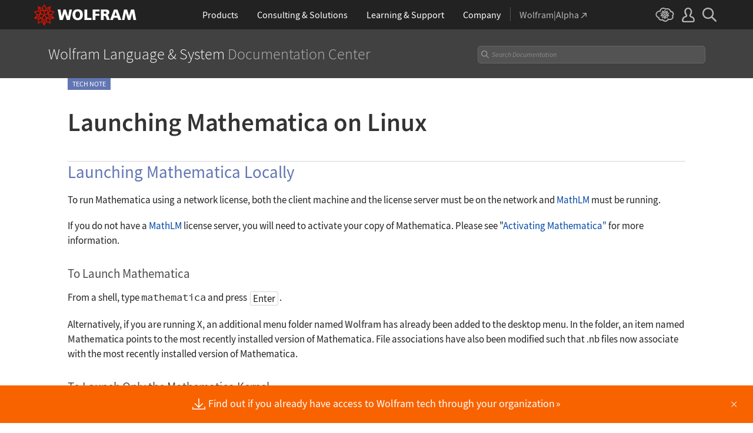

--- FILE ---
content_type: text/html
request_url: https://reference.wolfram.com/language/tutorial/LaunchingMathematicaOnLinux.html
body_size: 151348
content:
<!DOCTYPE html>
<html lang="en" class="_footer-thin _header-thin-only">

<head>

<!-- begin framework head en -->

    <meta http-equiv="x-ua-compatible" content="ie=edge">
    <meta name="viewport" content="width=device-width, initial-scale=1">
    <meta charset="utf-8">
    <link rel="icon" href="/favicon.ico" sizes="48x48">
    <link rel="icon" href="/favicon.svg" sizes="any" type="image/svg+xml">
    <link rel="apple-touch-icon" href="/apple-touch-icon.png">
    <link rel="manifest" href="/manifest.webmanifest">
    <meta property="og:image" content="https://reference.wolfram.com/share.png">
    <meta property="og:type" content="website">
    <meta name="twitter:card" content="summary_large_image">
    <meta name="twitter:site" content="@WolframResearch">
    <meta name="twitter:image:src" content="https://reference.wolfram.com/share.png">
    <link rel="stylesheet" href="//www.wolframcdn.com/fonts/source-sans-pro/1.0/global.css">
    <link rel="preload" href="//www.wolframcdn.com/fonts/source-sans-pro/1.0/SourceSansPro-Regular.woff2" as="font" type="font/woff2" crossorigin>
    <link rel="preload" href="//www.wolframcdn.com/fonts/source-sans-pro/1.0/SourceSansPro-Italic.woff2" as="font" type="font/woff2" crossorigin>
    <link rel="preload" href="//www.wolframcdn.com/fonts/source-sans-pro/1.0/SourceSansPro-SemiBold.woff2" as="font" type="font/woff2" crossorigin>
    <link rel="preload" href="//www.wolframcdn.com/fonts/source-sans-pro/1.0/SourceSansPro-SemiBoldItalic.woff2" as="font" type="font/woff2" crossorigin>
    <link rel="preload" href="//www.wolframcdn.com/fonts/source-sans-pro/1.0/SourceSansPro-Light.woff2" as="font" type="font/woff2" crossorigin>
    <link rel="preload" href="//www.wolframcdn.com/fonts/source-sans-pro/1.0/SourceSansPro-LightItalic.woff2" as="font" type="font/woff2" crossorigin>
    <link rel="preload" href="//www.wolframcdn.com/fonts/source-sans-pro/1.0/SourceSansPro-ExtraLight.woff2" as="font" type="font/woff2" crossorigin>
    <link rel="preload" href="//www.wolframcdn.com/fonts/source-sans-pro/1.0/SourceSansPro-ExtraLightItalic.woff2" as="font" type="font/woff2" crossorigin>
    <link rel="stylesheet" href="/common/framework/css/framework.en.css">
    <link rel="stylesheet" href="/common/framework/css/gui.en.css">
    <script defer src="/common/consent/cookie-consent.js"></script>
    <script src="/common/javascript/wal/latest/walLoad.js"></script>
    <script defer src="/common/js/announcements/script.js"></script>
    <script src="/common/framework/js/head.en.js"></script>
    <script src="/common/js/jquery/3.7.1/jquery.min.js"></script>
    <script src="/common/js/jquery/plugins/migrate/3.5.2/jquery.migrate.min.js"></script>
    <script src="/common/javascript/analytics.js"></script>
    <script id="_language-picker-options"> var _languagePickerOptions = `            <li class="selected"><a href="/language/tutorial/LaunchingMathematicaOnLinux.html.en?source=footer" data-walid="GUIFooter"><svg class="_icon _footer-check"><use href="#_footer-check"></use></svg>English</a>
            <li><a href="/language/tutorial/LaunchingMathematicaOnLinux.html.ja?source=footer" data-walid="GUIFooter">日本語</a>
            <li><a href="/language/tutorial/LaunchingMathematicaOnLinux.html.zh?source=footer" data-walid="GUIFooter">简体中文</a>
`; </script>

<!-- end framework head en -->


<title>Launching Mathematica on Linux&mdash;Wolfram Documentation</title>
<meta name="buildnumber" content="262">
<meta name="historydata" content="{4, , , }" />
<meta name="keywords" content=" command line options,  file server,  launching Mathematica on Linux,  LaunchingMathematicaOnLinux, launching Mathematica on Unix,  starting Mathematica,  starting the kernel" />

<meta name="description" content="To run Mathematica using a network license, both the client machine and the license server must be on the network and MathLM must be running. If you do not have a MathLM license server, you will need to activate your copy of Mathematica. Please see Activating Mathematica for more information. From a shell, type mathematica and press Enter." />
<link rel="stylesheet" href="//www.wolframcdn.com/fonts/source-code-pro/1.0/all.css">
<link rel="stylesheet" href="/language-assets-v2/css/global.css">
<link rel="stylesheet" href="/language-assets-v2/css/iconography.css">
<link rel="stylesheet" href="/language-assets-v2/css/in-out.css">
<link rel="stylesheet" href="/language-assets-v2/css/header-language.css">
<link rel="stylesheet" href="/language-assets-v2/css/icons.css">
<link rel="stylesheet" href="/language-assets-v2/css/entities.css">
<link rel="stylesheet" href="/language-assets-v2/css/language.css">
<link rel="stylesheet" href="/language-assets-v2/css/root-guide-language.css">
<link rel="stylesheet" href="/language-assets-v2/css/special-styles.css">
<link rel="stylesheet" href="/language-assets-v2/css/language-specific.css">
<link rel="stylesheet" href="/language-assets-v2/css/man-page.css">
<link rel="stylesheet" href="/language-assets-v2/css/tables.css">
<link rel="stylesheet" href="/language-assets-v2/css/related-links.css">
<link rel="stylesheet" href="/language-assets-v2/css/footer.css">
<link rel="stylesheet" href="/language-assets-v2/css/guide.css">
<link rel="stylesheet" href="/language-assets-v2/css/technotes.css">
<link rel="stylesheet" href="/language-assets-v2/css/workflows.css">
<link rel="stylesheet" href="/language-assets-v2/css/tooltips.css">
<link rel="stylesheet" href="/language-assets-v2/js/clipboard/2.0/clipboard.css">
<link rel="stylesheet" href="//fonts.googleapis.com/css?family=Roboto">
<link rel="stylesheet" href="/language-assets-v2/css/sidebar-nav.css">
<link rel="stylesheet" href="/language-assets-v2/css/stickynavigation.css">
<script async="true" src="/language-assets-v2/js/temporary.js"></script>
<script>var baselang = 'LaunchingMathematicaOnLinux.en';</script>
</head>

<body id="techNote">
  
<!-- begin framework header en -->

<header id="_header">
    <div id="_header-grid" class="_page-width">

        <h1 id="_header-logo">
            <a href="https://www.wolfram.com/?source=nav" data-walid="GUIHeader"><svg width="177" height="37"><use href="#_top-logo"></use><title>WOLFRAM</title></svg></a>
        </h1>

        <nav id="_nav-center" class="hide__900">

            <div id="_nav-products" class="_each-link">
                <a href="https://www.wolfram.com/products/?source=nav" data-walid="GUIHeader" class="_label"><span>Products</span></a>
                <div class="_dropdown">
                    <div class="_top">
                        <div class="flex gap-3 gap-2__1200">
                            <div class="width-1-2">
                                <ul class="_large-grid _border">
                                    <li>
                                        <a href="https://www.wolfram.com/wolfram-one/?source=nav" data-walid="GUIHeader">
                                            <div><svg class="_icon _product-wo"><use href="#_product-wo"></use></svg></div>
                                            <div>
                                                <div class="_heading">Wolfram|One</div>
                                                <p>The definitive Wolfram Language and notebook experience</p>
                                            </div>
                                        </a>
                                    <li>
                                        <a href="https://www.wolfram.com/mathematica/?source=nav" data-walid="GUIHeader">
                                            <div><svg class="_icon _product-m"><use href="#_product-m"></use></svg></div>
                                            <div>
                                                <div class="_heading">Mathematica</div>
                                                <p>The original technical computing environment</p>
                                            </div>
                                        </a>
                                    <li>
                                        <a href="https://www.wolfram.com/notebook-assistant-llm-kit/?source=nav" data-walid="GUIHeader">
                                            <div><svg class="_icon _product-wnallm"><use href="#_product-wnallm"></use></svg></div>
                                            <div>
                                                <div class="_heading">Notebook Assistant + LLM Kit</div>
                                                <p>All-in-one AI assistance for your Wolfram experience</p>
                                            </div>
                                        </a>
                                </ul>
                                <ul class="_medium-grid _border">
                                    <li><a href="https://www.wolfram.com/compute-services/?source=nav" data-walid="GUIHeader">Compute Services</a>
                                    <li><a href="https://www.wolfram.com/system-modeler/?source=nav" data-walid="GUIHeader">System Modeler</a>
                                    <li><a href="https://www.wolfram.com/finance-platform/?source=nav" data-walid="GUIHeader">Finance Platform</a>
                                    <li><a href="https://www.wolfram.com/wolfram-alpha-notebook-edition/?source=nav" data-walid="GUIHeader">Wolfram|Alpha Notebook Edition</a>
                                    <li><a href="https://www.wolfram.com/application-server/?source=nav" data-walid="GUIHeader">Application Server</a>
                                    <li><a href="https://www.wolfram.com/enterprise-private-cloud/?source=nav" data-walid="GUIHeader">Enterprise Private Cloud</a>
                                    <li><a href="https://www.wolfram.com/engine/?source=nav" data-walid="GUIHeader">Wolfram Engine</a>
                                    <li><a href="https://www.wolfram.com/player/?source=nav" data-walid="GUIHeader">Wolfram Player</a>
                                </ul>
                                <ul class="_medium-grid">
                                    <li><a href="https://www.wolfram.com/cloud-app/?source=nav" data-walid="GUIHeader">Wolfram Cloud App</a>
                                    <li><a href="https://www.wolfram.com/player-app/?source=nav" data-walid="GUIHeader">Wolfram Player App</a>
                                </ul>
                                <p class="_more"><a href="https://www.wolfram.com/products/?source=nav#mobile-apps" data-walid="GUIHeader" class="chevron-after red-after">More mobile apps</a></p>
                            </div>
                            <div class="width-1-2 padding-t-3-4">
                                <h2 class="margin-t-0">Core Technologies of Wolfram Products</h2>
                                <ul class="_small-grid grid-template-columns-2">
                                    <li>
                                        <a href="https://www.wolfram.com/language/?source=nav" data-walid="GUIHeader" class="mini-m">
                                            <div><svg class="_icon _product-wl"><use href="#_product-wl"></use></svg></div>
                                            <div>Wolfram Language</div>
                                        </a>
                                    <li>
                                        <a href="https://www.wolfram.com/language/core-areas/knowledgebase/?source=nav" data-walid="GUIHeader" class="mini-m">
                                            <div><svg class="_icon _product-cd"><use href="#_product-cd"></use></svg></div>
                                            <div>Computable Data</div>
                                        </a>
                                    <li>
                                        <a href="https://www.wolfram.com/notebooks/?source=nav" data-walid="GUIHeader" class="mini-m">
                                            <div><svg class="_icon _product-wn"><use href="#_product-wn"></use></svg></div>
                                            <div>Wolfram Notebooks</div>
                                        </a>
                                    <li>
                                        <a href="https://www.wolfram.com/natural-language-understanding/?source=nav" data-walid="GUIHeader" class="mini-m">
                                            <div><svg class="_icon _product-lu"><use href="#_product-lu"></use></svg></div>
                                            <div>AI &amp; Linguistic Understanding</div>
                                        </a>
                                </ul>
                                <h2>Deployment Options</h2>
                                <ul class="_small-grid grid-template-columns-2">
                                    <li><a href="https://www.wolfram.com/cloud/?source=nav" data-walid="GUIHeader">Wolfram Cloud</a>
                                    <li><a href="https://www.wolfram.com/wolframscript/?source=nav" data-walid="GUIHeader">wolframscript</a>
                                    <li><a href="https://www.wolfram.com/engine/?source=nav" data-walid="GUIHeader">Wolfram Engine Community Edition</a>
                                    <li><a href="https://www.wolfram.com/resources/tools-for-AIs/?source=nav#apis-for-ais" data-walid="GUIHeader">Wolfram LLM API</a>
                                    <li><a href="https://www.wolfram.com/wstpserver/?source=nav" data-walid="GUIHeader">WSTPServer</a>
                                    <li><a href="https://products.wolframalpha.com/api/?source=nav" data-walid="GUIHeader">Wolfram|Alpha APIs</a>
                                </ul>
                                <h2>From the Community</h2>
                                <ul class="_small-grid grid-template-columns-2">
                                    <li><a href="https://resources.wolframcloud.com/FunctionRepository/?source=nav" data-walid="GUIHeader">Function Repository</a>
                                    <li><a href="https://resources.wolframcloud.com/PacletRepository/?source=nav" data-walid="GUIHeader">Community Paclet Repository</a>
                                    <li><a href="https://resources.wolframcloud.com/ExampleRepository/?source=nav" data-walid="GUIHeader">Example Repository</a>
                                    <li><a href="https://resources.wolframcloud.com/NeuralNetRepository/?source=nav" data-walid="GUIHeader">Neural Net Repository</a>
                                    <li><a href="https://resources.wolframcloud.com/PromptRepository/?source=nav" data-walid="GUIHeader">Prompt Repository</a>
                                    <li><a href="https://demonstrations.wolfram.com/?source=nav" data-walid="GUIHeader">Wolfram Demonstrations</a>
                                    <li><a href="https://datarepository.wolframcloud.com/?source=nav" data-walid="GUIHeader">Data Repository</a>
                                </ul>
                            </div>
                        </div>
                    </div>
                    <div class="_bottom">
                        <ul class="_page-width">
                            <li><a href="https://www.wolfram.com/group-organization-licensing/?source=nav" data-walid="GUIHeader"><svg class="_icon _product-gol"><use href="#_product-gol"></use></svg>Group &amp; Organizational Licensing</a>
                            <li><a href="https://www.wolfram.com/products/?source=nav" data-walid="GUIHeader">All Products</a>
                        </ul>
                    </div>
                </div>
            </div>

            <div id="_nav-consulting" class="_each-link">
                <a href="https://consulting.wolfram.com/?source=nav" data-walid="GUIHeader" class="_label"><span>Consulting &amp; Solutions</span></a>
                <div class="_dropdown">
                    <div class="_top">
                        <div class="flex gap-3 gap-2__1200">
                            <div class="_left width-4-9">
                                <div><svg class="_icon _consulting-logo fill"><use href="#_consulting-logo"></use></svg></div>
                                <p class="margin-bt-1">We deliver solutions for the AI era—combining symbolic computation, data-driven insights and deep technical expertise</p>
                                <ul>
                                    <li>Data &amp; Computational Intelligence
                                    <li>Model-Based Design
                                    <li>Algorithm Development
                                    <li>Wolfram|Alpha for Business
                                    <li>Blockchain Technology
                                    <li>Education Technology
                                    <li>Quantum Computation
                                </ul>
                                <p class="margin-t-2 text-align-c"><a href="https://consulting.wolfram.com/?source=nav" data-walid="GUIHeader" class="_blue-button">Wolfram Consulting</a></p>
                            </div>
                            <div class="_right width-2-7">
                                <h2 class="margin-t-0">Wolfram Solutions</h2>
                                <ul class="_medium-grid grid-template-columns-1">
                                    <li><a href="https://www.wolfram.com/data-science-consulting/?source=nav" data-walid="GUIHeader">Data Science</a>
                                    <li><a href="https://www.wolfram.com/artificial-intelligence/?source=nav" data-walid="GUIHeader">Artificial Intelligence</a>
                                    <li><a href="https://www.wolfram.com/solutions/biosciences/?source=nav" data-walid="GUIHeader">Biosciences</a>
                                    <li><a href="https://www.wolfram.com/solutions/computational-intelligence-in-healthcare/?source=nav" data-walid="GUIHeader">Healthcare Intelligence</a>
                                    <li><a href="https://www.wolfram.com/solutions/sustainable-energy/?source-nav" data-walid="GUIHeader">Sustainable Energy</a>
                                    <li><a href="https://www.wolfram.com/language/core-areas/controls/?source=nav" data-walid="GUIHeader">Control Systems</a>
                                    <li><a href="https://products.wolframalpha.com/enterprise/?source=nav" data-walid="GUIHeader">Enterprise Wolfram|Alpha</a>
                                    <li><a href="https://wolframblockchainlabs.com/?source=nav" data-walid="GUIHeader">Blockchain Labs</a>
                                </ul>
                                <p class="_more margin-t-1"><a href="https://www.wolfram.com/solutions/?source=nav" data-walid="GUIHeader" class="chevron-after blue-after">More Wolfram Solutions</a></p>
                            </div>
                            <div class="_right width-2-7">
                                <h2 class="margin-t-0">Wolfram Solutions For Education</h2>
                                <ul class="_medium-grid grid-template-columns-1">
                                    <li><a href="https://www.wolfram.com/education/research-universities/?source=nav" data-walid="GUIHeader">Research Universities</a>
                                    <li><a href="https://www.wolfram.com/education/teaching-universities/?source=nav" data-walid="GUIHeader">Colleges &amp; Teaching Universities</a>
                                    <li><a href="https://www.wolfram.com/education/community-colleges/?source=nav" data-walid="GUIHeader">Junior &amp; Community Colleges</a>
                                    <li><a href="https://www.wolfram.com/education/high-schools/?source=nav" data-walid="GUIHeader">High Schools</a>
                                    <li><a href="https://www.wolfram.com/solutions/educational-technology/?source=nav" data-walid="GUIHeader">Educational Technology</a>
                                    <li><a href="https://www.computerbasedmath.org/?source=nav" data-walid="GUIHeader">Computer-Based Math</a>
                                </ul>
                                <p class="_more margin-t-1"><a href="https://www.wolfram.com/education/?source=nav" data-walid="GUIHeader" class="chevron-after blue-after">More Solutions for Education</a></p>
                            </div>
                        </div>
                    </div>
                    <div class="_bottom">
                        <ul class="_page-width">
                            <li><a href="https://consulting.wolfram.com/?source=nav#contact-us" data-walid="GUIHeader">Contact Us</a>
                        </ul>
                    </div>
                </div>
            </div>

            <div id="_nav-learning" class="_each-link">
                <a href="https://www.wolfram.com/resources/?source=nav" data-walid="GUIHeader" class="_label"><span>Learning<span class="hide__1200"> &amp; Support</span></span></a>
                <div class="_dropdown">
                    <div class="_top">
                        <div class="flex gap-3 heirs-width-1-2 gap-2__1200">
                            <div class="_left">
                                <h2 class="margin-t-0">Get Started</h2>
                                <ul class="_large-grid grid-template-columns-1">
                                    <li>
                                        <a href="https://www.wolfram.com/language/elementary-introduction/3rd-ed/?source=nav" data-walid="GUIHeader">
                                            <div><svg class="_icon _learning-eiwl"><use href="#_learning-eiwl"></use></svg></div>
                                            <div>
                                                <div class="_heading">Wolfram Language Introduction</div>
                                            </div>
                                        </a>
                                    <li>
                                        <a href="https://www.wolfram.com/language/fast-introduction-for-programmers/?source=nav" data-walid="GUIHeader">
                                            <div><svg class="_icon _learning-fifp"><use href="#_learning-fifp"></use></svg></div>
                                            <div>
                                                <div class="_heading">Fast Intro for Programmers</div>
                                            </div>
                                        </a>
                                    <li>
                                        <a href="https://www.wolfram.com/language/fast-introduction-for-math-students/?source=nav" data-walid="GUIHeader">
                                            <div><svg class="_icon _learning-fifms"><use href="#_learning-fifms"></use></svg></div>
                                            <div>
                                                <div class="_heading">Fast Intro for Math Students</div>
                                            </div>
                                        </a>
                                    <li>
                                        <a href="https://reference.wolfram.com/language/?source=nav" data-walid="GUIHeader">
                                            <div><svg class="_icon _learning-wld"><use href="#_learning-wld"></use></svg></div>
                                            <div>
                                                <div class="_heading">Wolfram Language Documentation</div>
                                            </div>
                                        </a>
                                </ul>
                                <div class="margin-t-1">
                                    <h2>More Learning</h2>
                                    <ul class="_medium-grid grid-template-columns-3 grid-template-columns-2__1200">
                                        <li><a href="https://www.wolfram.com/language/core-areas/?source=nav" data-walid="GUIHeader">Highlighted Core Areas</a>
                                        <li><a href="https://demonstrations.wolfram.com/?source=nav" data-walid="GUIHeader">Demonstrations</a>
                                        <li><a href="https://www.youtube.com/@WolframResearch/?source=nav" data-walid="GUIHeader">YouTube</a>
                                        <li><a href="https://www.wolfram.com/wolfram-u/courses/wolfram-language/daily-study-groups/?source=nav" data-walid="GUIHeader">Daily Study Groups</a>
                                        <li><a href="https://education.wolfram.com/programs/?source=nav" data-walid="GUIHeader">Wolfram Schools and Programs</a>
                                        <li><a href="https://www.wolfram.com/books/?source=nav" data-walid="GUIHeader">Books</a>
                                    </ul>
                                </div>
                            </div>
                            <div class="_right">
                                <h2 class="margin-t-0">Grow Your Skills</h2>
                                <ul class="_large-grid grid-template-columns-1">
                                    <li>
                                        <a href="https://www.wolfram.com/wolfram-u/?source=nav" data-walid="GUIHeader">
                                            <div><svg class="_icon _learning-wu"><use href="#_learning-wu"></use></svg></div>
                                            <div>
                                                <div class="_heading">Wolfram U</div>
                                                <p>Courses in computing, science, life and more</p>
                                            </div>
                                        </a>
                                    <li>
                                        <a href="https://community.wolfram.com/?source=nav" data-walid="GUIHeader">
                                            <div><svg class="_icon _learning-c"><use href="#_learning-c"></use></svg></div>
                                            <div>
                                                <div class="_heading">Community</div>
                                                <p>Learn, solve problems and share ideas.</p>
                                            </div>
                                        </a>
                                    <li>
                                        <a href="https://blog.wolfram.com/?source=nav" data-walid="GUIHeader">
                                            <div><svg class="_icon _learning-bl"><use href="#_learning-bl"></use></svg></div>
                                            <div>
                                                <div class="_heading">Blog</div>
                                                <p>News, views and insights from Wolfram</p>
                                            </div>
                                        </a>
                                    <li>
                                        <a href="https://www.wolfram.com/developer/resources/?source=nav" data-walid="GUIHeader">
                                            <div><svg class="_icon _learning-rfsd"><use href="#_learning-rfsd"></use></svg></div>
                                            <div>
                                                <p>Resources for</p>
                                                <div class="_heading">Software Developers</div>
                                            </div>
                                        </a>
                                </ul>
                                <div class="margin-t-1">
                                    <h2>Tech Support</h2>
                                    <ul class="_medium-grid grid-template-columns-1">
                                        <li><a href="https://www.wolfram.com/support/contact/?source=nav" data-walid="GUIHeader">Contact Us</a>
                                        <li><a href="https://support.wolfram.com/?source=nav" data-walid="GUIHeader">Support FAQs</a>
                                    </ul>
                                </div>
                            </div>
                        </div>
                    </div>
                    <div class="_bottom">
                        <ul class="_page-width">
                            <li><a href="https://support.wolfram.com/?source=nav" data-walid="GUIHeader">Support FAQs</a>
                            <li><a href="https://www.wolfram.com/support/contact/?source=nav" data-walid="GUIHeader">Contact Us</a>
                        </ul>
                    </div>
                </div>
            </div>

            <div id="_nav-company" class="_each-link">
                <a href="https://www.wolfram.com/company/?source=nav" data-walid="GUIHeader" class="_label"><span>Company</span></a>
                <div class="_dropdown">
                    <div class="_top">
                        <div class="flex gap-3 gap-2__1200">
                            <div class="width-1-3">
                                <ul class="_large-grid _border">
                                    <li>
                                        <a href="https://www.wolfram.com/company/?source=nav" data-walid="GUIHeader" class="align-items-c">
                                            <div><svg class="_icon _company-aw"><use href="#_company-aw"></use></svg></div>
                                            <div>
                                                <div class="_heading">About Wolfram</div>
                                            </div>
                                        </a>
                                    <li>
                                        <a href="https://www.wolfram.com/company/careers/?source=nav" data-walid="GUIHeader">
                                            <div><svg class="_icon _company-caw"><use href="#_company-caw"></use></svg></div>
                                            <div>
                                                <div class="_heading">Career Center</div>
                                            </div>
                                        </a>
                                    <li>
                                        <a href="https://www.wolfram.com/resources/?source=nav" data-walid="GUIHeader">
                                            <div><svg class="_icon _company-asr"><use href="#_company-asr"></use></svg></div>
                                            <div>
                                                <div class="_heading">All Sites &amp; Resources</div>
                                            </div>
                                        </a>
                                </ul>
                                <ul class="_small-grid grid-template-columns-2">
                                    <li><a href="https://www.wolfram.com/connect/?source=nav" data-walid="GUIHeader">Connect &amp; Follow</a>
                                    <li><a href="https://www.wolfram.com/company/contact/?source=nav" data-walid="GUIHeader">Contact Us</a>
                                </ul>
                                <h2>Work with Us</h2>
                                <ul class="_small-grid">
                                    <li><a href="https://www.wolfram.com/company/careers/ambassador/?source=nav" data-walid="GUIHeader">Student Ambassador Initiative</a>
                                    <li><a href="https://www.wolfram.com/startups/?source=nav" data-walid="GUIHeader">Wolfram for Startups</a>
                                    <li><a href="https://www.wolfram.com/company/careers/students/?source=nav" data-walid="GUIHeader">Student Opportunities</a>
                                    <li><a href="https://community.wolfram.com/content?curTag=jobs&source=nav" data-walid="GUIHeader">Jobs Using Wolfram Language</a>
                                </ul>
                            </div>
                            <div class="width-1-3">
                                <h2 class="margin-t-0">Educational Programs for Adults</h2>
                                <ul class="_small-grid">
                                    <li><a href="https://education.wolfram.com/summer-school/?source=nav" data-walid="GUIHeader">Summer School</a>
                                    <li><a href="https://education.wolfram.com/winter-school/?source=nav" data-walid="GUIHeader">Winter School</a>
                                </ul>
                                <h2>Educational Programs for Youth</h2>
                                <ul class="_small-grid">
                                    <li><a href="https://education.wolfram.com/middle-school-camp/?source=nav" data-walid="GUIHeader">Middle School Camp</a>
                                    <li><a href="https://education.wolfram.com/summer-research-high-school/?source=nav" data-walid="GUIHeader">High School Research Program</a>
                                    <li><a href="https://www.computationinitiative.org/computational-adventures/?source=nav" data-walid="GUIHeader">Computational Adventures</a>
                                </ul>
                                <h2>Read</h2>
                                <ul class="_small-grid">
                                    <li><a href="https://writings.stephenwolfram.com/?source=nav" data-walid="GUIHeader">Stephen Wolfram's Writings</a>
                                    <li><a href="https://blog.wolfram.com/?source=nav" data-walid="GUIHeader">Wolfram Blog</a>
                                    <li><a href="https://www.wolfram.com/books/?source=nav" data-walid="GUIHeader">Wolfram Tech | Books</a>
                                    <li><a href="https://www.wolfram-media.com/?source=nav" data-walid="GUIHeader">Wolfram Media</a>
                                    <li><a href="https://www.complex-systems.com/?source=nav" data-walid="GUIHeader">Complex Systems</a>
                                </ul>
                            </div>
                            <div class="width-1-3">
                                <h2 class="margin-t-0 margin-t-1-8__1200">Educational Resources</h2>
                                <ul class="_small-grid">
                                    <li><a href="https://mathworld.wolfram.com/?source=nav" data-walid="GUIHeader">Wolfram MathWorld</a>
                                    <li><a href="https://www.wolfram.com/education/stem/?source=nav" data-walid="GUIHeader">Wolfram in STEM/STEAM</a>
                                    <li><a href="https://challenges.wolframcloud.com/?source=nav" data-walid="GUIHeader">Wolfram Challenges</a>
                                    <li><a href="https://www.wolframalpha.com/pro/problem-generator/?source=nav" data-walid="GUIHeader">Wolfram Problem Generator</a>
                                </ul>
                                <h2>Wolfram Initiatives</h2>
                                <ul class="_small-grid">
                                    <li><a href="https://www.wolframscience.com/?source=nav" data-walid="GUIHeader">Wolfram Science</a>
                                    <li><a href="https://www.wolframfoundation.org/?source=nav" data-walid="GUIHeader">Wolfram Foundation</a>
                                    <li><a href="https://www.history-of-mathematics.org/?source=nav" data-walid="GUIHeader">History of Mathematics Project</a>
                                </ul>
                                <h2>Events</h2>
                                <ul class="_small-grid">
                                    <li><a href="https://livestreams.stephenwolfram.com/?source=nav" data-walid="GUIHeader">Stephen Wolfram Livestreams</a>
                                    <li><a href="https://events.wolfram.com/?source=nav" data-walid="GUIHeader">Online &amp; In-Person Events</a>
                                </ul>
                            </div>
                        </div>
                    </div>
                    <div class="_bottom">
                        <ul class="_page-width">
                            <li><a href="https://www.wolfram.com/company/contact/?source=nav" data-walid="GUIHeader">Contact Us</a>
                            <li><a href="https://www.wolfram.com/connect/?source=nav" data-walid="GUIHeader">Connect &amp; Follow</a>
                        </ul>
                    </div>
                </div>
            </div>

            <div id="_nav-alpha" class="_each-link">
                <a href="https://www.wolframalpha.com/?source=nav" data-walid="GUIHeader" class="_label" target="_blank"><span>Wolfram|Alpha<svg width="9" height="9"><use href="#_top-wa"></use></svg></span></a>
            </div>

        </nav>

        <nav id="_nav-right">

            <div id="_nav-cloud" class="_each-link hide__900">
                <a href="https://www.wolframcloud.com/?source=nav" data-walid="GUIHeader" class="_label" target="_blank"><span><svg width="32" height="24"><use href="#_top-cloud"></use><title>Wolfram Cloud</title></svg></span></a>
            </div>

            <div id="_nav-user" class="_each-link position-r hide__900">
                <a href="https://account.wolfram.com/login/oauth2/sign-in/?source=nav" data-walid="GUIHeader" class="_label" target="_blank"><span><svg width="22" height="25"><use href="#_top-user"></use><title>Your Account</title></svg></span></a>
                <div class="_dropdown">
                    <ul class="_dropdown-menu">
                        <li><a href="https://account.wolfram.com/?source=nav" data-walid="GUIHeader" target="_blank">Your Account</a>
                        <li><a href="https://user.wolfram.com/?source=nav" data-walid="GUIHeader" target="_blank">User Portal</a>
                        <li class="hide show__900"><a href="https://www.wolframcloud.com/?source=nav" data-walid="GUIHeader" target="_blank">Wolfram Cloud</a>
                    </ul>
                </div>
            </div>

            <div id="_nav-search" class="_each-link">
                <a href="https://search.wolfram.com/?source=nav" data-walid="GUIHeader" class="_label" target="_blank"><span><svg width="24" height="24"><use href="#_top-search"></use><title>Search</title></svg></span></a>
                <div class="_dropdown">
                    <form id="_search-form" action="//search.wolfram.com/" method="get" accept-charset="utf-8" class="no-bfc _page-width">
                        <div id="_search-wrapper" class="width-full__900">
                            <label for="_search-input"><svg width="24" height="24"><use href="#_search-magnifier"></use></svg></label>
                            <button type="button" class="close"><svg width="14" height="14"><use href="#_search-x"></use><title>Close</title></svg></button>
                            <span><input type="search" name="query" placeholder="Search across Wolfram sites" autocomplete="off" id="_search-input"/></span>
                            <input type="hidden" name="source" value="GUIHeader" class="cf"/>
                        </div>
                    </form>
                </div>
            </div>

            <div id="_nav-mobile" class="_each-link hide show__900">
                <a href="" data-walid="GUIHeader" class="_label"><span><svg width="24" height="24"><use href="#_top-mobile"></use><title>Navigation Menu</title></svg></span></a>
                <div class="_dropdown">
                    <ul class="_level-1">
                        <li id="_mobile-products"><div tabindex="0" class="_level-1-label"><svg><use href="#_mobile-caret"></use></svg>Products</div>
                            <div class="_level-1-content">
                                <div class="_top">
                                    <ul class="_large-grid _border">
                                        <li>
                                            <a href="https://www.wolfram.com/wolfram-one/?source=nav" data-walid="GUIHeader">
                                                <div><svg class="_icon _product-wo"><use href="#_product-wo"></use></svg></div>
                                                <div><div class="_heading">Wolfram|One</div></div>
                                            </a>
                                        <li>
                                            <a href="https://www.wolfram.com/mathematica/?source=nav" data-walid="GUIHeader">
                                                <div><svg class="_icon _product-m"><use href="#_product-m"></use></svg></div>
                                                <div><div class="_heading">Mathematica</div></div>
                                            </a>
                                        <li>
                                            <a href="https://www.wolfram.com/notebook-assistant-llm-kit/?source=nav" data-walid="GUIHeader">
                                                <div><svg class="_icon _product-wnallm"><use href="#_product-wnallm"></use></svg></div>
                                                <div><div class="_heading">Notebook Assistant + LLM Kit</div></div>
                                            </a>
                                    </ul>
                                    <ul class="_medium-grid _border">
                                        <li><a href="https://www.wolfram.com/compute-services/?source=nav" data-walid="GUIHeader">Compute Services</a>
                                        <li><a href="https://www.wolfram.com/system-modeler/?source=nav" data-walid="GUIHeader">System Modeler</a>
                                        <li><a href="https://www.wolfram.com/finance-platform/?source=nav" data-walid="GUIHeader">Finance Platform</a>
                                        <li><a href="https://www.wolfram.com/wolfram-alpha-notebook-edition/?source=nav" data-walid="GUIHeader">Wolfram|Alpha Notebook Edition</a>
                                        <li><a href="https://www.wolfram.com/application-server/?source=nav" data-walid="GUIHeader">Application Server</a>
                                        <li><a href="https://www.wolfram.com/enterprise-private-cloud/?source=nav" data-walid="GUIHeader">Enterprise Private Cloud</a>
                                        <li><a href="https://www.wolfram.com/engine/?source=nav" data-walid="GUIHeader">Wolfram Engine</a>
                                        <li><a href="https://www.wolfram.com/player/?source=nav" data-walid="GUIHeader">Wolfram Player</a>
                                    </ul>
                                    <ul class="_medium-grid">
                                        <li><a href="https://www.wolfram.com/cloud-app/?source=nav" data-walid="GUIHeader">Wolfram Cloud App</a>
                                        <li><a href="https://www.wolfram.com/player-app/?source=nav" data-walid="GUIHeader">Wolfram Player App</a>
                                    </ul>
                                    <p class="_more"><a href="https://www.wolfram.com/products/?source=nav#mobile-apps" data-walid="GUIHeader" class="chevron-after red-after">More mobile apps</a></p>
                                </div>
                                <ul class="_level-2">
                                    <li><div tabindex="0" class="_level-2-label"><svg><use href="#_mobile-plus"></use><use href="#_mobile-minus" class="hide"></use></svg>Core Technologies</div>
                                        <div class="_level-2-content">
                                            <ul class="_level-2-grid">
                                                <li><a href="https://www.wolfram.com/language/?source=nav" data-walid="GUIHeader">Wolfram Language</a>
                                                <li><a href="https://www.wolfram.com/language/core-areas/knowledgebase/?source=nav" data-walid="GUIHeader">Computable Data</a>
                                                <li><a href="https://www.wolfram.com/notebooks/?source=nav" data-walid="GUIHeader">Wolfram Notebooks</a>
                                                <li><a href="https://www.wolfram.com/natural-language-understanding/?source=nav" data-walid="GUIHeader">AI &amp; Linguistic Understanding</a>
                                            </ul>
                                        </div>
                                    <li><div tabindex="0" class="_level-2-label"><svg><use href="#_mobile-plus"></use><use href="#_mobile-minus" class="hide"></use></svg>Deployment Options</div>
                                        <div class="_level-2-content">
                                            <ul class="_level-2-grid">
                                                <li><a href="https://www.wolfram.com/cloud/?source=nav" data-walid="GUIHeader">Wolfram Cloud</a>
                                                <li><a href="https://www.wolfram.com/wolframscript/?source=nav" data-walid="GUIHeader">wolframscript</a>
                                                <li><a href="https://www.wolfram.com/engine/?source=nav" data-walid="GUIHeader">Wolfram Engine Community Edition</a>
                                                <li><a href="https://www.wolfram.com/resources/tools-for-AIs/?source=nav#apis-for-ais" data-walid="GUIHeader">Wolfram LLM API</a>
                                                <li><a href="https://www.wolfram.com/wstpserver/?source=nav" data-walid="GUIHeader">WSTPServer</a>
                                                <li><a href="https://products.wolframalpha.com/api/?source=nav" data-walid="GUIHeader">Wolfram|Alpha APIs</a>
                                            </ul>
                                        </div>
                                    <li><div tabindex="0" class="_level-2-label"><svg><use href="#_mobile-plus"></use><use href="#_mobile-minus" class="hide"></use></svg>From the Community</div>
                                        <div class="_level-2-content">
                                            <ul class="_level-2-grid">
                                                <li><a href="https://resources.wolframcloud.com/FunctionRepository/?source=nav" data-walid="GUIHeader">Function Repository</a>
                                                <li><a href="https://resources.wolframcloud.com/PacletRepository/?source=nav" data-walid="GUIHeader">Community Paclet Repository</a>
                                                <li><a href="https://resources.wolframcloud.com/ExampleRepository/?source=nav" data-walid="GUIHeader">Example Repository</a>
                                                <li><a href="https://resources.wolframcloud.com/NeuralNetRepository/?source=nav" data-walid="GUIHeader">Neural Net Repository</a>
                                                <li><a href="https://resources.wolframcloud.com/PromptRepository/?source=nav" data-walid="GUIHeader">Prompt Repository</a>
                                                <li><a href="https://demonstrations.wolfram.com/?source=nav" data-walid="GUIHeader">Wolfram Demonstrations</a>
                                                <li><a href="https://datarepository.wolframcloud.com/?source=nav" data-walid="GUIHeader">Data Repository</a>
                                            </ul>
                                        </div>
                                </ul>
                                <div class="_bottom">
                                    <ul class="_page-width">
                                        <li><a href="https://www.wolfram.com/group-organization-licensing/?source=nav" data-walid="GUIHeader"><span class="hide__600"><svg class="_icon _product-gol"><use href="#_product-gol"></use></svg>Group &amp; </span>Organizational Licensing</a>
                                        <li><a href="https://www.wolfram.com/products/?source=nav" data-walid="GUIHeader">All Products</a>
                                    </ul>
                                </div>
                            </div>
                        <li id="_mobile-consulting"><div tabindex="0" class="_level-1-label"><svg><use href="#_mobile-caret"></use></svg>Consulting &amp; Solutions</div>
                            <div class="_level-1-content">
                                <div class="_top text-align-c">
                                    <div><svg class="fill-and-center" width="282" height="35"><use href="#_mobile-consulting-logo"></use></svg></div>
                                    <p class="margin-bt-1">We deliver solutions for the AI era—combining symbolic computation, data-driven insights and deep technical expertise</p>
                                    <p class="margin-t-2 text-align-c"><a href="https://consulting.wolfram.com/?source=nav" data-walid="GUIHeader" class="_blue-button">WolframConsulting.com</a></p>
                                </div>
                                <div class="_middle">
                                    <h2>Wolfram Solutions</h2>
                                    <ul class="_medium-grid">
                                        <li><a href="https://www.wolfram.com/data-science-consulting/?source=nav" data-walid="GUIHeader">Data Science</a>
                                        <li><a href="https://www.wolfram.com/artificial-intelligence/?source=nav" data-walid="GUIHeader">Artificial Intelligence</a>
                                        <li><a href="https://www.wolfram.com/solutions/biosciences/?source=nav" data-walid="GUIHeader">Biosciences</a>
                                        <li><a href="https://www.wolfram.com/solutions/computational-intelligence-in-healthcare/?source=nav" data-walid="GUIHeader">Healthcare Intelligence</a>
                                        <li><a href="https://www.wolfram.com/solutions/sustainable-energy/?source-nav" data-walid="GUIHeader">Sustainable Energy</a>
                                        <li><a href="https://www.wolfram.com/language/core-areas/controls/?source=nav" data-walid="GUIHeader">Control Systems</a>
                                        <li><a href="https://products.wolframalpha.com/enterprise/?source=nav" data-walid="GUIHeader">Enterprise Wolfram|Alpha</a>
                                        <li><a href="https://wolframblockchainlabs.com/?source=nav" data-walid="GUIHeader">Blockchain Labs</a>
                                    </ul>
                                    <p class="_more margin-t-1"><a href="https://www.wolfram.com/solutions/?source=nav" data-walid="GUIHeader" class="chevron-after blue-after">More Wolfram Solutions</a></p>
                                </div>
                                <div class="_middle">
                                    <h2 class="margin-t-0">Wolfram Solutions For Education</h2>
                                    <ul class="_medium-grid">
                                        <li><a href="https://www.wolfram.com/education/research-universities/?source=nav" data-walid="GUIHeader">Research Universities</a>
                                        <li><a href="https://www.wolfram.com/education/teaching-universities/?source=nav" data-walid="GUIHeader">Colleges &amp; Teaching Universities</a>
                                        <li><a href="https://www.wolfram.com/education/community-colleges/?source=nav" data-walid="GUIHeader">Junior &amp; Community Colleges</a>
                                        <li><a href="https://www.wolfram.com/education/high-schools/?source=nav" data-walid="GUIHeader">High Schools</a>
                                        <li><a href="https://www.wolfram.com/solutions/educational-technology/?source=nav" data-walid="GUIHeader">Educational Technology</a>
                                        <li><a href="https://www.computerbasedmath.org/?source=nav" data-walid="GUIHeader">Computer-Based Math</a>
                                    </ul>
                                    <p class="_more margin-t-1"><a href="https://www.wolfram.com/education/?source=nav" data-walid="GUIHeader" class="chevron-after blue-after">More Solutions for Education</a></p>
                                </div>
                                <div class="_bottom">
                                    <ul class="_page-width">
                                        <li><a href="https://consulting.wolfram.com/?source=nav#contact-us" data-walid="GUIHeader">Contact Us</a>
                                    </ul>
                                </div>
                            </div>
                        <li id="_mobile-learning"><div tabindex="0" class="_level-1-label"><svg><use href="#_mobile-caret"></use></svg>Learning &amp; Support</div>
                            <div class="_level-1-content">
                                <div class="_top">
                                    <h2 class="margin-t-0">Get Started</h2>
                                    <ul class="_large-grid grid-template-columns-1">
                                        <li>
                                            <a href="https://www.wolfram.com/language/elementary-introduction/3rd-ed/?source=nav" data-walid="GUIHeader">
                                                <div><svg class="_icon _learning-eiwl"><use href="#_learning-eiwl"></use></svg></div>
                                                <div>
                                                    <div class="_heading">Wolfram Language Introduction</div>
                                                </div>
                                            </a>
                                        <li>
                                            <a href="https://www.wolfram.com/language/fast-introduction-for-programmers/?source=nav" data-walid="GUIHeader">
                                                <div><svg class="_icon _learning-fifp"><use href="#_learning-fifp"></use></svg></div>
                                                <div>
                                                    <div class="_heading">Fast Intro for Programmers</div>
                                                </div>
                                            </a>
                                        <li>
                                            <a href="https://www.wolfram.com/language/fast-introduction-for-math-students/?source=nav" data-walid="GUIHeader">
                                                <div><svg class="_icon _learning-fifms"><use href="#_learning-fifms"></use></svg></div>
                                                <div>
                                                    <div class="_heading">Fast Intro for Math Students</div>
                                                </div>
                                            </a>
                                        <li>
                                            <a href="https://reference.wolfram.com/language/?source=nav" data-walid="GUIHeader">
                                                <div><svg class="_icon _learning-wld"><use href="#_learning-wld"></use></svg></div>
                                                <div>
                                                    <div class="_heading">Wolfram Language Documentation</div>
                                                </div>
                                            </a>
                                    </ul>
                                    <h2>Grow Your Skills</h2>
                                    <ul class="_large-grid grid-template-columns-1">
                                        <li>
                                            <a href="https://www.wolfram.com/wolfram-u/?source=nav" data-walid="GUIHeader">
                                                <div><svg class="_icon _learning-wu"><use href="#_learning-wu"></use></svg></div>
                                                <div>
                                                    <div class="_heading">Wolfram U</div>
                                                    <p>Courses in computing, science, life and more</p>
                                                </div>
                                            </a>
                                        <li>
                                            <a href="https://community.wolfram.com/?source=nav" data-walid="GUIHeader">
                                                <div><svg class="_icon _learning-c"><use href="#_learning-c"></use></svg></div>
                                                <div>
                                                    <div class="_heading">Community</div>
                                                    <p>Learn, solve problems and share ideas.</p>
                                                </div>
                                            </a>
                                        <li>
                                            <a href="https://blog.wolfram.com/?source=nav" data-walid="GUIHeader">
                                                <div><svg class="_icon _learning-bl"><use href="#_learning-bl"></use></svg></div>
                                                <div>
                                                    <div class="_heading">Blog</div>
                                                    <p>News, views and insights from Wolfram</p>
                                                </div>
                                            </a>
                                        <li>
                                            <a href="https://www.wolfram.com/developer/resources/?source=nav" data-walid="GUIHeader">
                                                <div><svg class="_icon _learning-rfsd"><use href="#_learning-rfsd"></use></svg></div>
                                                <div>
                                                    <p>Resources for</p>
                                                    <div class="_heading">Software Developers</div>
                                                </div>
                                            </a>
                                    </ul>
                                </div>
                                <ul class="_level-2">
                                    <li><div tabindex="0" class="_level-2-label"><svg><use href="#_mobile-plus"></use><use href="#_mobile-minus" class="hide"></use></svg>Tech Support</div>
                                        <div class="_level-2-content">
                                            <ul class="_level-2-grid">
                                                <li><a href="https://www.wolfram.com/support/contact/?source=nav" data-walid="GUIHeader">Contact Us</a>
                                                <li><a href="https://support.wolfram.com/?source=nav" data-walid="GUIHeader">Support FAQs</a>
                                            </ul>
                                        </div>
                                    <li><div tabindex="0" class="_level-2-label"><svg><use href="#_mobile-plus"></use><use href="#_mobile-minus" class="hide"></use></svg>More Learning</div>
                                        <div class="_level-2-content">
                                            <ul class="_level-2-grid">
                                                <li><a href="https://www.wolfram.com/language/core-areas/?source=nav" data-walid="GUIHeader">Highlighted Core Areas</a>
                                                <li><a href="https://demonstrations.wolfram.com/?source=nav" data-walid="GUIHeader">Demonstrations</a>
                                                <li><a href="https://www.youtube.com/@WolframResearch/?source=nav" data-walid="GUIHeader">YouTube</a>
                                                <li><a href="https://www.wolfram.com/wolfram-u/courses/wolfram-language/daily-study-groups/?source=nav" data-walid="GUIHeader">Daily Study Groups</a>
                                                <li><a href="https://education.wolfram.com/programs/?source=nav" data-walid="GUIHeader">Wolfram Schools and Programs</a>
                                                <li><a href="https://www.wolfram.com/books/?source=nav" data-walid="GUIHeader">Books</a>
                                            </ul>
                                        </div>
                                </ul>
                                <div class="_bottom">
                                    <ul class="_page-width">
                                        <li><a href="https://support.wolfram.com/?source=nav" data-walid="GUIHeader">Support FAQs</a>
                                        <li><a href="https://www.wolfram.com/support/contact/?source=nav" data-walid="GUIHeader">Contact Us</a>
                                    </ul>
                                </div>
                            </div>
                        <li id="_mobile-company"><div tabindex="0" class="_level-1-label"><svg><use href="#_mobile-caret"></use></svg>Company</div>
                            <div class="_level-1-content">
                                <div class="_top">
                                    <ul class="_large-grid _border">
                                        <li>
                                            <a href="https://www.wolfram.com/company/?source=nav" data-walid="GUIHeader" class="align-items-c">
                                                <div><svg class="_icon _company-aw"><use href="#_company-aw"></use></svg></div>
                                                <div><div class="_heading">About Wolfram</div></div>
                                            </a>
                                        <li>
                                            <a href="https://www.wolfram.com/company/careers/?source=nav" data-walid="GUIHeader">
                                                <div><svg class="_icon _company-caw"><use href="#_company-caw"></use></svg></div>
                                                <div><div class="_heading">Career Center</div></div>
                                            </a>
                                        <li>
                                            <a href="https://www.wolfram.com/resources/?source=nav" data-walid="GUIHeader">
                                                <div><svg class="_icon _company-asr"><use href="#_company-asr"></use></svg></div>
                                                <div><div class="_heading">All Sites &amp; Resources</div></div>
                                            </a>
                                    </ul>
                                    <ul class="_small-grid">
                                        <li><a href="https://www.wolfram.com/connect/?source=nav" data-walid="GUIHeader">Connect &amp; Follow</a>
                                        <li><a href="https://www.wolfram.com/company/contact/?source=nav" data-walid="GUIHeader">Contact Us</a>
                                    </ul>
                                    <h2>Work with Us</h2>
                                    <ul class="_small-grid">
                                        <li><a href="https://www.wolfram.com/company/careers/ambassador/?source=nav" data-walid="GUIHeader">Student Ambassador Initiative</a>
                                        <li><a href="https://www.wolfram.com/startups/?source=nav" data-walid="GUIHeader">Wolfram for Startups</a>
                                        <li><a href="https://www.wolfram.com/company/careers/students/?source=nav" data-walid="GUIHeader">Student Opportunities</a>
                                        <li><a href="https://community.wolfram.com/content?curTag=jobs&source=nav" data-walid="GUIHeader">Jobs Using Wolfram Language</a>
                                    </ul>
                                    <div class="padding-t-3-4">
                                        <h2 class="margin-t-0">Educational Programs for Adults</h2>
                                        <ul class="_small-grid">
                                            <li><a href="https://education.wolfram.com/summer-school/?source=nav" data-walid="GUIHeader">Summer School</a>
                                            <li><a href="https://education.wolfram.com/winter-school/?source=nav" data-walid="GUIHeader">Winter School</a>
                                        </ul>
                                        <h2>Educational Programs for Youth</h2>
                                        <ul class="_small-grid">
                                            <li><a href="https://education.wolfram.com/middle-school-camp/?source=nav" data-walid="GUIHeader">Middle School Camp</a>
                                            <li><a href="https://education.wolfram.com/summer-research-high-school/?source=nav" data-walid="GUIHeader">High School Research Program</a>
                                            <li><a href="https://www.computationinitiative.org/computational-adventures/?source=nav" data-walid="GUIHeader">Computational Adventures</a>
                                        </ul>
                                        <h2>Read</h2>
                                        <ul class="_small-grid">
                                            <li><a href="https://writings.stephenwolfram.com/?source=nav" data-walid="GUIHeader">Stephen Wolfram's Writings</a>
                                            <li><a href="https://blog.wolfram.com/?source=nav" data-walid="GUIHeader">Wolfram Blog</a>
                                            <li><a href="https://www.wolfram.com/books/?source=nav" data-walid="GUIHeader">Wolfram Tech | Books</a>
                                            <li><a href="https://www.wolfram-media.com/?source=nav" data-walid="GUIHeader">Wolfram Media</a>
                                            <li><a href="https://www.complex-systems.com/?source=nav" data-walid="GUIHeader">Complex Systems</a>
                                        </ul>
                                    </div>
                                </div>
                                <ul class="_level-2">
                                    <li><div tabindex="0" class="_level-2-label"><svg><use href="#_mobile-plus"></use><use href="#_mobile-minus" class="hide"></use></svg>Educational Resources</div>
                                        <div class="_level-2-content">
                                            <ul class="_level-2-grid">
                                                <li><a href="https://mathworld.wolfram.com/?source=nav" data-walid="GUIHeader">Wolfram MathWorld</a>
                                                <li><a href="https://www.wolfram.com/education/stem/?source=nav" data-walid="GUIHeader">Wolfram in STEM/STEAM</a>
                                                <li><a href="https://challenges.wolframcloud.com/?source=nav" data-walid="GUIHeader">Wolfram Challenges</a>
                                                <li><a href="https://www.wolframalpha.com/pro/problem-generator/?source=nav" data-walid="GUIHeader">Wolfram Problem Generator</a>
                                            </ul>
                                        </div>
                                    <li><div tabindex="0" class="_level-2-label"><svg><use href="#_mobile-plus"></use><use href="#_mobile-minus" class="hide"></use></svg>Wolfram Initiatives</div>
                                        <div class="_level-2-content">
                                            <ul class="_level-2-grid">
                                                <li><a href="https://www.wolframscience.com/?source=nav" data-walid="GUIHeader">Wolfram Science</a>
                                                <li><a href="https://www.wolframfoundation.org/?source=nav" data-walid="GUIHeader">Wolfram Foundation</a>
                                                <li><a href="https://www.history-of-mathematics.org/?source=nav" data-walid="GUIHeader">History of Mathematics Project</a>
                                            </ul>
                                        </div>
                                    <li><div tabindex="0" class="_level-2-label"><svg><use href="#_mobile-plus"></use><use href="#_mobile-minus" class="hide"></use></svg>Events</div>
                                        <div class="_level-2-content">
                                            <ul class="_level-2-grid">
                                                <li><a href="https://livestreams.stephenwolfram.com/?source=nav" data-walid="GUIHeader">Stephen Wolfram Livestreams</a>
                                                <li><a href="https://events.wolfram.com/?source=nav" data-walid="GUIHeader">Online &amp; In-Person Events</a>
                                            </ul>
                                        </div>
                                </ul>
                                <div class="_bottom">
                                    <ul class="_page-width">
                                        <li><a href="https://www.wolfram.com/company/contact/?source=nav" data-walid="GUIHeader">Contact Us</a>
                                        <li><a href="https://www.wolfram.com/connect/?source=nav" data-walid="GUIHeader">Connect &amp; Follow</a>
                                    </ul>
                                </div>
                            </div>
                    </ul>
                    <ul class="_level-0">
                        <li class="_level-wa"><a href="https://www.wolframalpha.com/?source=nav" data-walid="GUIHeader" target="_blank">Wolfram|Alpha<svg width="9" height="9"><use href="#_top-wa"></use></svg></a>
                        <li><a href="https://www.wolframcloud.com/?source=nav" data-walid="GUIHeader" target="_blank">Wolfram Cloud</a>
                        <li><a href="https://account.wolfram.com/?source=nav" data-walid="GUIHeader" target="_blank">Your Account</a>
                        <li><a href="https://user.wolfram.com/?source=nav" data-walid="GUIHeader" target="_blank">User Portal</a>
                    </ul>
                </div>
            </div>

        </nav>
    </div>
</header>
<div id="_dimmer" class="hide"></div>

<noscript id="_noscript" class="remove__ready">
    <div>
        <div><svg class="_noscript-warning"><use href="#_noscript-warning"></use></svg></div>
        <div>Enable JavaScript to interact with content and submit forms on Wolfram websites. <a href="http://www.enable-javascript.com/" target="_blank" data-walid="GUIFooter" class="chevron-after">Learn how</a></div>
    </div>
</noscript>
<div style="height: 0; width: 0; position: absolute; visibility: hidden; top: -999999999999px;">
<svg xmlns="http://www.w3.org/2000/svg">

    <g id="_top-icons">

        <symbol id="_top-logo" viewBox="0 0 183 38.92">
            <g>
                <path fill="#fff" d="M42.62,9.63h4.87l2.25,12.52,3.33-12.52h4.23l3.96,12.79,2.34-12.79h4.6l-3.96,18.83h-5.32l-3.51-11.71-3.6,11.71h-5.59l-3.6-18.83Z"/>
                <path fill="#fff" d="M183,28.46h-4.87l-2.25-12.61-3.33,12.61h-4.23l-3.96-12.79-2.34,12.79h-4.6l3.96-18.83h5.32l3.51,11.71,3.6-11.71h5.59l3.6,18.83Z"/>
                <path fill="#fff" d="M78.39,9.27c6.13,0,9.28,3.69,9.28,9.73s-3.24,9.73-9.28,9.73-9.28-3.78-9.28-9.73c0-6.04,3.15-9.73,9.28-9.73Zm0,15.77c2.97,0,4.23-2.88,4.23-6.04s-1.17-6.04-4.23-6.04-4.23,2.7-4.23,6.04c.09,3.15,1.26,6.04,4.23,6.04Z"/>
                <path fill="#fff" d="M90.46,9.63h4.96v15.04h7.66v3.69h-12.61V9.63Z"/>
                <path fill="#fff" d="M105.15,9.63h12.43v3.51h-7.48v4.14h7.12v3.51h-7.12v7.57h-4.96s0-18.74,0-18.74Z"/>
                <path fill="#fff" d="M120.2,9.63h8.83c3.33,0,5.95,1.53,5.95,4.77,0,2.52-1.17,4.14-3.6,4.77h0c1.62,.45,1.71,1.89,2.61,4.14l1.8,5.14h-5.14l-1.08-3.42c-.99-3.24-1.62-4.05-3.51-4.05h-1.08v7.39h-4.96V9.63h.18Zm4.87,7.84h1.26c1.62,0,3.6-.09,3.6-2.16,0-1.71-1.71-2.07-3.6-2.07h-1.26v4.23Z"/>
                <path fill="#fff" d="M143.35,9.63h6.04l7.12,18.83h-5.41l-1.35-4.05h-6.94l-1.44,4.05h-5.05l7.03-18.83Zm3.06,3.87h0l-2.43,7.39h4.69l-2.25-7.39Z"/>
            </g>
            <path fill="#d10" d="M31.81,19.46l5.41-6.04-7.93-1.71,.81-8.02-7.39,3.24L18.65,0l-4.05,6.94L7.12,3.69l.81,8.02L0,13.42l5.41,6.04L0,25.5l7.93,1.71-.81,8.02,7.39-3.24,4.05,6.94,4.05-6.94,7.39,3.24-.81-8.02,7.93-1.71-5.32-6.04Zm1.35,3.87l-3.51-1.17-2.43-3.15,3.15,1.17,2.79,3.15Zm-11.53,7.48l-2.25,3.78v-3.96l2.34-3.33-.09,3.51Zm-5.23-19.73l-3.78-1.35-2.16-2.97,3.96,1.71,1.98,2.61Zm6.49-2.52l3.96-1.71-2.16,2.97-3.78,1.35,1.98-2.61Zm4.78,3.51l-1.89,2.7,.09-4.14,2.25-3.06-.45,4.5Zm-9.01,17.03l-2.97-4.32,2.97-4.05,2.97,4.05-2.97,4.32Zm-5.59-12.34l-.18-5.23,4.96,1.8v5.14l-4.78-1.71Zm6.31-3.51l4.96-1.8-.18,5.32-4.78,1.62v-5.14Zm-9.82-1.17l-.45-4.41,2.25,3.06,.09,4.14-1.89-2.79Zm7.84,7.75l-2.97,4.05-5.05-1.53,3.24-4.14,4.78,1.62Zm-1.89,7.48l2.34,3.33v3.96l-2.25-3.78-.09-3.51Zm4.32-7.48l4.78-1.62,3.24,4.14-5.05,1.53-2.97-4.05Zm14.42-5.41l-3.69,4.14-4.42-1.62,2.61-3.78,5.5,1.26Zm-12.79-6.58l-2.79,3.6-2.79-3.6,2.79-4.86,2.79,4.86ZM2.97,14.32l5.5-1.17,2.61,3.78-4.42,1.62-3.69-4.23Zm3.96,5.77l3.15-1.17-2.52,3.24-3.6,1.26,2.97-3.33Zm-2.61,4.77l3.69-1.26,3.96,1.17-3.24,.99-4.42-.9Zm5.14,2.34l4.51-1.44,.09,4.77-5.14,2.25,.54-5.59Zm13.7,3.33l.09-4.77,4.51,1.44,.54,5.59-5.14-2.25Zm5.32-4.68l-3.33-1.08,3.96-1.17,3.69,1.26-4.32,.99Z"/>
        </symbol>

        <symbol id="_top-wa" viewBox="0 0 9 9">
            <path fill="currentColor" d="M2.91,0c-.34,0-.56,.23-.56,.56,0,.39,.22,.62,.56,.62H6.99L.17,7.99c-.22,.23-.22,.56,0,.79,.28,.28,.61,.28,.84,.06L7.83,2.03V6.14c0,.34,.22,.56,.56,.56,.39,0,.61-.23,.61-.56V0H2.91Z"/>
        </symbol>

        <symbol id="_top-cloud" viewBox="0 0 31 24">
            <path fill="currentColor" d="M16.26,24c-1.19,0-2.38-.33-3.58-1.09-.43-.33-.87-.76-1.19-1.09-.11,0-.33,.11-.43,.11-3.36,.44-6.18-1.09-6.61-3.71v-.44c-2.71-.98-4.44-3.38-4.44-6.11,0-3.6,3.03-6.33,6.83-6.66,.22-1.64,1.08-2.84,2.28-3.71C10.51,.21,12.47-.33,14.42,.21c1.08,.22,2.06,.65,3.03,1.2,1.41-.44,3.03-.44,4.66,0,1.84,.76,3.25,2.18,4.12,4.15,2.71,.33,4.77,2.4,4.77,5.13,0,1.2-.43,2.4-1.3,3.27,.43,.98,.76,1.96,.43,3.06-.65,2.95-4.23,4.69-8.13,3.82h-.22c-.98,1.64-2.38,2.62-4.12,2.95-.43,.11-.98,.22-1.41,.22Zm-3.9-4.47l.33,.44c.33,.44,.76,.87,1.19,1.2,.98,.76,2.17,.98,3.36,.76,1.3-.22,2.6-1.2,3.25-2.62l.33-.65,.76,.11c.22,.11,.43,.11,.76,.22,2.82,.65,5.64-.44,5.96-2.29,.22-.87-.22-1.75-.65-2.18l-.43-.76,.65-.44c.76-.65,1.19-1.64,1.19-2.4,0-1.85-1.63-3.27-3.58-3.27h-.76l-.11-.55c-.43-2.07-1.73-3.27-3.25-3.93-1.19-.44-2.6-.33-3.79,.11l-.43,.22-.43-.33c-.76-.65-1.73-1.09-2.71-1.2-1.41-.22-2.93,0-4.01,.87-.87,.76-1.41,1.85-1.63,3.16l-.11,.87h-1.19c-2.93,0-5.31,2.07-5.31,4.8,0,2.07,1.63,4.04,3.9,4.47l.87,.22-.22,.87c-.11,.22-.11,.44,0,.65,.22,1.42,2.28,2.4,4.44,2.07,.33,0,.65-.11,.87-.22l.76-.22Z"/>
            <path fill="currentColor" d="M15.61,19.92l-1.75-3-3.08,1.34,.31-3.41-3.39-.72,2.26-2.59-2.26-2.48,3.39-.72-.31-3.41,3.08,1.34,1.75-3,1.75,3,3.08-1.34-.31,3.41,3.39,.72-2.26,2.59,2.26,2.59-3.39,.72,.31,3.41-3.08-1.34-1.75,2.9Zm.41-3.72v.93l.62-.93v-.83l-.62,.83Zm-1.54-.1l.62,.93v-.83l-.62-.83v.72Zm3.08-.21l1.75,.72-.21-1.86-1.54-.41v1.55Zm-5.55-1.14l-.21,1.86,1.75-.72v-1.66l-1.54,.52Zm2.47-1.03l.92,1.45,.92-1.34-.92-1.45-.92,1.34Zm4.32,0l.72,.21,1.13-.21-.82-.31-1.03,.31Zm-8.32,0l1.13,.21,.72-.21-1.03-.31-.82,.31Zm5.86-1.97l.92,1.34,1.64-.41-1.03-1.34-1.54,.41Zm-4.21,.83l1.64,.41,.92-1.34-1.64-.62-.92,1.55Zm7.91-.1l.72,.21-.72-.83-.72-.21,.72,.83Zm-9.04-.52l-.72,.72,.82-.21,.62-.72-.72,.21Zm7.91-1.55l1.54,.62,1.23-1.34-1.95-.31-.82,1.03Zm-9.35-.83l1.23,1.34,1.54-.62-.92-1.14-1.85,.41Zm6.47-.52v1.76l1.64-.62v-1.66l-1.64,.52Zm-2.57,1.24l1.64,.62v-1.86l-1.64-.62v1.86Zm-1.34-1.86l.41,.52v-1.03l-.41-.72v1.24Zm6.58-.41v1.03l.41-.62,.1-1.14-.51,.72Zm-4.01-1.24l.92,1.14,.82-1.14-.92-1.66-.82,1.66Zm-1.44,.72l.92,.31-.31-.41-.92-.52,.31,.62Zm4.11-.31l-.31,.41,.92-.31,.51-.52-1.13,.41Z"/>
        </symbol>

        <symbol id="_top-user" viewBox="0 0 21 24">
            <path fill="currentColor" d="M17.77,14.77c-.58-.23-1.17-.58-1.87-.69-.93-.35-1.4-.46-1.4-.69,.12-.58,.47-1.27,.7-1.73,.82-1.38,1.28-2.88,1.4-4.5,0-1.96-.7-3.81-1.98-5.31C13.57,.7,12.05,.01,10.42,.01c-1.87-.12-3.62,.69-4.79,2.08s-1.75,3.23-1.52,4.96c.12,1.73,.82,3.46,1.75,4.84,.35,.35,.47,.92,.58,1.38,0,.23-.35,.35-1.4,.69l-1.75,.69C1.08,15.81,.38,18.46,.03,20.42c-.12,.92,.12,1.85,.82,2.54,.58,.69,1.52,1.04,2.33,1.04h14.59c.93,0,1.87-.46,2.45-1.15s.93-1.61,.7-2.65c-.35-2.65-1.4-4.61-3.15-5.42Zm.82,6.69c-.12,.23-.35,.35-.58,.35H3.3c-.23,0-.47-.12-.58-.35-.23-.23-.23-.46-.23-.81,.12-1.27,.7-3.34,1.98-4.04,.47-.23,.93-.46,1.52-.58,1.28-.46,2.92-1.04,2.92-3v-.12c-.12-.81-.47-1.73-.93-2.42-.82-1.15-1.28-2.54-1.4-4.04-.12-1.15,.23-2.31,.93-3.11,.82-.92,1.98-1.27,3.15-1.27,.93,0,1.75,.46,2.33,1.15,.82,.92,1.4,2.19,1.4,3.46-.12,1.27-.47,2.54-1.17,3.69-.47,.81-.82,1.61-1.05,2.54v.23c0,1.96,1.75,2.54,3.04,3,.47,.12,1.05,.35,1.52,.58,1.4,.69,1.87,2.77,2.1,3.92,0,.35-.12,.69-.23,.81Z"/>
        </symbol>

        <symbol id="_top-search" viewBox="0 0 24 24">
            <path fill="currentColor" d="M23.66,21.85l-6.46-6.45c3.23-4.18,2.51-10.15-1.67-13.49C11.34-1.19,5.24-.47,2.01,3.71S-.5,13.85,3.69,17.2c3.47,2.63,8.25,2.63,11.72,0l6.46,6.45c.48,.48,1.2,.48,1.67,0,.6-.6,.6-1.31,.12-1.79ZM2.49,9.56c0-3.94,3.23-7.16,7.17-7.16s7.17,3.22,7.17,7.16-3.23,7.16-7.17,7.16-7.17-3.1-7.17-7.16Z"/>
        </symbol>

        <symbol id="_top-mobile" viewBox="0 0 43.95 40.06">
            <rect width="43.95" height="8.02" fill="currentColor"/>
            <rect y="32.04" width="43.95" height="8.02" fill="currentColor"/>
            <rect y="16.1" width="43.95" height="8.02" fill="currentColor"/>
        </symbol>

    </g>

    <g id="_product-icons">

        <symbol id="_product-wo" viewBox="0 0 35 35">
            <rect width="35" height="35" rx="7" ry="7" fill="#d10"/>
            <polygon id="e" data-name="w1spikey-outline" points="26.86 17.5 30.7 13.27 25.06 12.06 25.64 6.42 20.35 8.7 17.44 3.81 14.53 8.7 9.24 6.42 9.82 12.06 4.18 13.27 8.02 17.5 4.18 21.73 9.82 22.94 9.24 28.57 14.53 26.3 14.87 26.88 14.87 21.14 13.55 22.32 12.41 21.04 16.58 17.32 16.58 29.75 17.44 31.19 18.29 29.75 18.29 13.5 11.27 19.77 10.13 18.49 20.01 9.68 20.01 26.88 20.35 26.3 25.63 28.58 25.06 22.94 30.7 21.73 26.86 17.5" fill="#fff"/>
        </symbol>

        <symbol id="_product-m" viewBox="0 0 35 35">
            <rect width="35" height="35" rx="7" ry="7" fill="#d10"/>
            <path d="M21.96,15.95c-.64-1.82,.16-4.78,.16-4.78,0,0-2.72,1.58-4.71,1.58-1.98,0-4.55-1.58-4.55-1.58,0,0,.67,2.93,.1,4.81-.58,1.88-2.96,3.99-2.96,3.99,0,0,3.09,.28,4.59,1.32s2.89,4.11,2.89,4.11c0,0,.93-2.79,2.76-4.07,1.84-1.27,4.72-1.37,4.72-1.37,0,0-2.38-2.19-3.02-4.02Zm-2.39,4.4c-1.29,.97-2.08,2.61-2.08,2.61,0,0-.91-1.71-2.16-2.65-1.25-.94-3.05-1.15-3.05-1.15,0,0,1.28-1,1.82-2.83,.54-1.83,.21-3.26,.21-3.26,0,0,1.1,.84,3.13,.83,2.03,0,3.33-.83,3.33-.83,0,0-.45,1.89,.08,3.23,.53,1.35,1.88,2.87,1.88,2.87,0,0-1.86,.2-3.16,1.17Zm.06-3.62c.33,.93,1.22,1.88,1.22,1.88,0,0-1.07,.25-1.94,.83-.87,.57-1.41,1.59-1.41,1.59,0,0-.55-.92-1.46-1.58s-1.9-.83-1.9-.83c0,0,.76-.93,1.09-1.95s.21-2.03,.21-2.03c0,0,1.05,.43,2.02,.44,.98,0,2.11-.44,2.11-.44,0,0-.27,1.16,.07,2.1Zm11.48,5.19l-3.94-4.42,3.94-4.42-5.79-1.26,.59-5.89-5.42,2.38-2.99-5.11-2.99,5.11-5.42-2.38,.59,5.89-5.79,1.26,3.94,4.42-3.94,4.42,5.79,1.26-.59,5.89,5.42-2.38,2.99,5.11,2.99-5.11,5.42,2.38-.59-5.89,5.79-1.26Zm-13.61,6.08s-1.79-4.59-3.56-5.78c-1.76-1.19-6.41-1.46-6.41-1.46,0,0,3.56-2.82,4.26-5.32s-.45-6.41-.45-6.41c0,0,3.47,2.51,6.06,2.51s6.28-2.51,6.28-2.51c0,0-.98,5.38-.64,6.51,.35,1.14,4.44,5.21,4.44,5.21,0,0-5.6,.74-6.6,1.47-1,.72-3.38,5.78-3.38,5.78Z" fill="#fff"/>
        </symbol>

        <symbol id="_product-wnallm" viewBox="0 0 35 35">
            <rect width="35" height="35" rx="7" ry="7" fill="#d10"></rect>
            <path d="M17.5,6.6l.7,1.2,1.6,2.7,2.9-1.3,1.2-.5v1.4c-.1,0-.4,3.1-.4,3.1l3.1.7,1.3.3-.9,1-2.1,2.3h0l2.1,2.3.9,1-1.3.3-3.1.7.3,3.1v1.4c.1,0-1.1-.5-1.1-.5l-2.9-1.3-1.6,2.7-.7,1.2-.7-1.2-1.6-2.7-2.9,1.3-1.2.5v-1.4c.1,0,.4-3.1.4-3.1l-3.1-.7-1.3-.3.9-1,2.1-2.3-2.1-2.3-.9-1,1.3-.3,3.1-.7-.3-3.1v-1.4c-.1,0,1.1.5,1.1.5l2.9,1.3,1.6-2.7.7-1.2M17.5,3.1l-1.2,2.1-.7,1.3-1,1.8-1.9-.8-1.3-.6-2.2-1,.2,2.4v1.5c.1,0,.3,2.1.3,2.1l-2,.4-1.4.3-2.4.5,1.6,1.8,1,1.1,1.4,1.5-1.4,1.5-1,1.1-1.6,1.8,2.4.5,1.4.3,2,.4-.2,2.1v1.5c-.1,0-.4,2.4-.4,2.4l2.2-1,1.3-.6,1.9-.8,1,1.8.7,1.3,1.2,2.1,1.2-2.1.7-1.3,1-1.8,1.9.8,1.3.6,2.2,1-.2-2.4v-1.5c-.1,0-.3-2.1-.3-2.1l2-.4,1.4-.3,2.4-.5-1.6-1.8-1-1.1-1.4-1.5,1.4-1.5,1-1.1,1.6-1.8-2.4-.5-1.4-.3-2-.4.2-2.1v-1.5c.1,0,.4-2.4.4-2.4l-2.2,1-1.3.6-1.9.8-1-1.8-.7-1.3-1.2-2.1h0Z" fill="#fff"></path>
            <path d="M12.2,13.9v7.1h3.1v2.7l3.5-2.7h4.1v-7.1h-10.7ZM13.9,15.7h2.4v1.3h-2.4v-1.3ZM19.3,19.3h-5.3v-1.3h5.3v1.3ZM21.1,17.1h-3.8v-1.3h3.8v1.3Z" fill="#fff"></path>
        </symbol>

        <symbol id="_product-wl" viewBox="0 0 20 20">
            <path d="M17.07 2.93C15.19 1.05 12.65 0 10 0S4.8 1.05 2.93 2.93C1.05 4.8 0 7.35 0 10s1.05 5.2 2.93 7.07C4.81 18.95 7.35 20 10 20s5.2-1.05 7.07-2.93C18.95 15.19 20 12.65 20 10s-1.05-5.2-2.93-7.07ZM3.63 16.37a8.5 8.5 0 0 1-.78-.91c.76-3.24 1.71-7.1 3.23-8.25.79-1.38 1.02-3.43 2.46-4.5.36 1.07.92 3.3 1.3 4.37 1.69 1.69 4.25 3.79 5.96 4.66.18.1.41.82.41.82l-.69.87-7.37-.74c-.64-.05-1.25 0-2.02.13.36-.9 1.13-1.61 1.13-1.61s-.72-.43-1.25-.51c.15-.36.56-.82.66-.95-.2.08-1.69.74-1.84 1.3.72.18 1.23.41 1.23.41s-.79.79-.95 2.17c0 0 2.35-.36 4.12-.13.05.03.08.03.1.03l.92.03 2.92 4.86c-1.01.38-2.08.59-3.18.59-2.39 0-4.68-.95-6.37-2.64ZM10 5.58c.69-.67.79-.77 1.46-1.41.05 1.28.03 1.94-.05 3.5-.38-.38-1.15-.87-1.15-.87s-.15-.9-.26-1.23Zm6.37 10.79c-.48.48-1.02.9-1.59 1.26l-3.09-3.84 2.56.28s1.23.13 1.51 0c.26-.1 1.64-2.05 1.64-2.05s-3.96-2.51-5.32-3.89c.15-2.33-.18-5.42-.18-5.4-1 1-1.13 1.15-2.12 2.07-.43-1.41-.64-1.89-1.07-3.3-1.3 1.07-2.3 2.89-3.02 5.01-1.64 1.82-2.83 4.83-3.77 7.39a8.908 8.908 0 0 1-.91-3.91c0-2.39.95-4.68 2.64-6.37a9.007 9.007 0 0 1 12.72.02 9.007 9.007 0 0 1 0 12.74Z" fill="#fff"/>
            <path d="M10.97 10.64c.46-.13.51-.15.97-.28-.59-.43-1.23-.9-2.1-.77-.08.23-.15.41-.2.67.41-.05.84.1 1.33.38Z" fill="#fff"/>
        </symbol>

        <symbol id="_product-cd" viewBox="0 0 20 19.11">
            <path fill="#fff" d="M5.4 10.16h1.2v5.6H5.4v-5.6Zm2-2.4h1.2v8H7.4v-8Zm2 4.8h1.2v3.2H9.4v-3.2Zm2-3.2h1.2v6.4h-1.2v-6.4Zm2 2h1.2v4.4h-1.2v-4.4Z"/>
            <path fill="#fff" d="M1.4 17.36h17.2v.8H1.4v-.8Zm14-9.6h1.2v8h-1.2v-8Zm-12.8 8.4h14.8v.8H2.6v-.8ZM10 .96l-9 4.4v.8h18v-.8l-9-4.4Zm-7 4.4 7-3.4 7 3.4H3Zm11.6 1.2h2.8v.8h-2.8v-.8ZM3.4 7.76h1.2v8H3.4v-8Zm-.8-1.2h2.8v.8H2.6v-.8Z"/>
        </symbol>

        <symbol id="_product-wn" viewBox="0 0 20 21.25">
            <path fill="#fff" d="M17.31 1.06H3.81c-.73 0-1.35.47-1.58 1.12H1V3.3h1.12v1.12H1v1.12h1.12v1.12H1v1.12h1.12V8.9H1v1.12h1.12v1.12H1v1.12h1.12v1.12H1v1.12h1.12v1.12H1v1.12h1.12v1.12H1v1.12h1.23c.23.65.85 1.12 1.58 1.12h13.5c.93 0 1.69-.76 1.69-1.69V2.75c0-.93-.76-1.69-1.69-1.69Zm.56 17.44c0 .31-.25.56-.56.56H3.81a.56.56 0 0 1-.56-.56V2.75c0-.31.25-.56.56-.56h13.5c.31 0 .56.25.56.56V18.5ZM14.26 7.94l.28-2.78-2.57 1.12-1.42-2.41-1.42 2.41-2.57-1.12.28 2.78-2.74.59 1.87 2.09-1.87 2.09 2.74.6-.28 2.78 2.57-1.12 1.42 2.41 1.42-2.41 2.57 1.12-.28-2.78 2.74-.59-1.87-2.09L17 8.54l-2.74-.6Zm-2.22-.95 1.07-.47-.56.75-1.02.36.5-.64Zm1.65-.11-.12 1.2-.5.7.03-1.12.59-.79Zm-1.27 1.15-.04 1.61-1.48.5V8.57l1.52-.54ZM10.56 5.2l.87 1.48-.87 1.1-.87-1.1.87-1.48Zm-.34 3.37v1.57l-1.48-.5-.04-1.61 1.52.54ZM9.07 6.98l.5.64-1.02-.36-.56-.75 1.07.47Zm-1.06.68.03 1.12-.5-.7-.12-1.2.59.79ZM5.38 8.94l1.69-.37.81 1.14-1.35.5-1.14-1.28Zm1.24 1.96.8-.3-.65.84-.92.31.77-.86ZM6 12.42l.98-.33 1.08.32-.87.27L6 12.42Zm1.35 2.57.17-1.71 1.37-.43.03 1.45-1.58.69ZM9.09 12l-1.55-.45.98-1.27 1.48.5-.91 1.23Zm1.12 3.45-.6-1.03-.02-.91.63.91v1.03Zm-.58-3.05.91-1.23.91 1.23-.91 1.33-.91-1.33Zm1.85 2.02-.6 1.03v-1.03l.63-.91-.02.91Zm-.39-3.65 1.48-.5.98 1.27-1.55.45-.91-1.23Zm1.07 3.53.04-1.45 1.37.43.17 1.71-1.58-.69Zm1.74-1.62-.87-.27 1.08-.32.98.33-1.19.26Zm1.35-.92-.92-.31-.65-.84.8.3.77.86Zm-.67-1.54-1.35-.5.81-1.14 1.69.37-1.14 1.28Z"/>
        </symbol>

        <symbol id="_product-lu" viewBox="0 0 20 17.21">
            <path fill="#fff" d="M3.46 10.48V9.05H1.44V1.44h10.33v2.35h1.44V1.16c0-.64-.52-1.16-1.16-1.16H1.16C.52 0 0 .52 0 1.16v8.16c0 .64.52 1.16 1.16 1.16h1v2.89l3.52-2.89h1.47V9.04H5.22l-1.74 1.43Z"/>
            <path fill="#fff" d="M19.09 3.87v-.03H8.45c-.64 0-1.16.52-1.16 1.16v8.16c0 .64.52 1.16 1.16 1.16h5.87l3.52 2.89v-2.89h1c.64 0 1.16-.52 1.16-1.16V5c0-.55-.39-1.02-.91-1.13Zm-.38 1.41h-.04.04Zm-2.17 7.61v1.43l-1.74-1.43H8.74V5.27h9.83v7.61h-2.02Z"/>
        </symbol>

        <symbol id="_product-gol" viewbox="0 0 26 20">
            <path d="M25.73,17s0,0,0,0c-.06-.16-.12-.31-.19-.45-.01-.02-.02-.05-.03-.07-.14-.29-.3-.54-.45-.76-.01-.02-.02-.03-.03-.05-.16-.22-.31-.39-.44-.53-.01-.01-.02-.02-.03-.03-.13-.13-.22-.23-.28-.28,0,0-.01-.01-.02-.02-.02-.02-.03-.03-.03-.03,0,0-.04-.02-.1-.04-.14-.05-.4-.16-.74-.3-.06-.02-.12-.05-.18-.07-.04-.02-.08-.03-.12-.05-.04-.02-.09-.03-.13-.05-.09-.04-.18-.07-.28-.11,0,0-.01,0-.02,0-.08-.03-.16-.06-.24-.1-.06-.03-.13-.05-.19-.08-.21-.08-.42-.17-.63-.25-.04-.02-.08-.03-.13-.05-.07-.03-.15-.06-.22-.09-.04-.01-.07-.03-.11-.04-.07-.03-.13-.05-.2-.08-.04-.02-.08-.03-.12-.05-.07-.03-.14-.06-.21-.08-.31-.12-.54-.21-.65-.25-.55-.2-.6-2.65-.29-2.85,.3-.2,.95-1.16,1.04-2.76l.29-.15,.19-1.46-.17-.11h-.24l.11-2.46h0s0-.06,0-.16c0,0,0-.01,0-.02,0-1.49-1.36-2.74-3.19-3.06-.3-.05-.61-.08-.93-.08-.02,0-.04,0-.06,0s-.04,0-.06,0c-.32,0-.63,.03-.93,.08-1.83,.32-3.19,1.57-3.19,3.06,0,0,0,0,0,.02,0,.1,0,.16,0,.16h0l.11,2.46h-.24l-.17,.11,.19,1.46,.29,.15c.09,1.6,.74,2.56,1.04,2.76,.3,.2,.26,2.65-.29,2.85-.11,.04-.35,.13-.65,.25-.07,.03-.14,.05-.21,.08-.04,.02-.08,.03-.12,.05-.07,.03-.13,.05-.2,.08-.03,.01-.06,.02-.09,.04-.08,.03-.17,.07-.26,.1-.03,.01-.05,.02-.08,.03-.22,.09-.45,.18-.68,.27-.04,.02-.09,.03-.13,.05-.09,.04-.18,.07-.27,.11,0,0-.01,0-.02,0-.1,.04-.2,.08-.3,.12-.02,0-.05,.02-.07,.03-.07,.03-.14,.06-.21,.08-.04,.02-.08,.03-.12,.05-.35,.14-.63,.25-.76,.3-.05,.02-.09,.03-.09,.03,0,0-.01,.01-.03,.03,0,0,0,0-.02,.02-.06,.05-.15,.14-.28,.28-.01,.01-.02,.02-.03,.03-.13,.14-.28,.32-.43,.53-.01,.02-.02,.03-.04,.05-.16,.22-.31,.47-.45,.76-.01,.02-.02,.05-.04,.07-.27,.57-.48,1.26-.46,2.05,0,0,0,0,0,0,0,.77,3.67,1.4,9.28,1.4s9.28-.63,9.28-1.4c.01-.59-.1-1.13-.27-1.6h0Z" fill="#fff"/>
            <path d="M8.65,14.16l.11-.09,.13-.05c.1-.04,1.56-.62,2.76-1.1-.93-.3-2.05-.67-2.26-.75-.39-.14-.42-1.85-.21-1.99,.21-.14,.67-.81,.73-1.93l.2-.1,.14-1.02-.12-.08h-.17l.08-1.72h0s0-.04,0-.11c0,0,0,0,0-.01,0-1.05-.96-1.92-2.24-2.14-.21-.04-.43-.06-.65-.06-.01,0-.03,0-.04,0s-.03,0-.04,0c-.22,0-.44,.02-.65,.06-1.28,.22-2.24,1.1-2.24,2.14,0,0,0,0,0,.01,0,.07,0,.11,0,.11h0l.08,1.72h-.17l-.12,.08,.14,1.02,.2,.1c.06,1.12,.52,1.79,.73,1.93,.21,.14,.18,1.85-.21,1.99-.39,.14-3.6,1.18-3.6,1.18C1.25,13.35-.03,14.41,0,16.03c0,0,0,0,0,0C0,16.56,3.02,16.98,6.8,17.01c.53-1.73,1.78-2.8,1.85-2.85Z" fill="#fff"/>
        </symbol>

    </g>

    <g id="_consulting-icons">

        <symbol id="_consulting-logo" viewBox="0 0 227.15 83">
            <path d="M67.6,41.5l11.41-12.84-16.83-3.71,1.71-17.11-15.69,6.99L39.5,0l-8.7,14.83L15.12,7.84l1.71,17.11L0,28.66l11.41,12.84L0,54.34l16.83,3.71-1.71,17.11,15.69-6.99,8.7,14.83,8.7-14.83,15.69,6.99-1.71-17.11,16.83-3.71-11.41-12.84Zm3.71-10.27l-7.13,8.13-6.27-3.71,2.85-6.7,10.55,2.28Zm-24.96,31.37l-5.7-4.99,2.57-4.42,4.71,2.14-1.57,7.27Zm-15.4-7.42l4.85-2.14,2.57,4.42-5.7,4.99-1.71-7.27Zm1.71-34.8l5.7,4.99-2.57,4.56-4.85-2.14,1.71-7.42Zm15.4,7.42l-4.71,2.14-2.57-4.42,5.7-4.99,1.57,7.27Zm6.27,7.7l-4.99-1,.43-5.13,7.56-.71-2.99,6.85Zm-4.56,7.56l2.14,2.42-3.14,.71-2,.43,.29,2.14,.29,3.28-2.99-1.28-2-.86-1,1.85-1.71,2.85-1.57-2.71-1.14-2-2,.86-3.14,1.28,.29-3.28,.29-2.14-2.14-.29-3.28-.71,2.14-2.42,1.43-1.57-1.43-1.57-2.14-2.42,3.14-.71,2.14-.43-.29-2.14-.29-3.28,2.99,1.28,2,.86,1-1.85,1.57-2.71,1.57,2.71,1,1.85,2-.86,2.99-1.28v2.99l-.29,2.14,2.14,.43,3.14,.71-2.14,2.57-1.43,1.57,1.57,1.57Zm-20.54-13.83l.43,5.13-4.99,1.14-2.99-6.99,7.56,.71Zm-5.28,8.41l3.42,3.85-3.42,3.99-6.56-3.85,6.56-3.99Zm.71,9.84l4.99,1.14-.43,5.28-7.56,.71,2.99-7.13Zm25.1,6.27l-.43-5.28,4.99-1.14,2.99,6.99-7.56-.57Zm5.28-8.41l-3.42-3.85,3.42-3.85,6.56,3.85-6.56,3.85Zm3.14-20.11l-7.13,.71-1.57-7.13,9.84-4.28-1.14,10.7ZM39.5,8.13l5.42,9.27-5.42,4.85-5.42-4.85,5.42-9.27Zm-9.84,10.55l-1.57,7.13-7.13-.71-1-10.7,9.7,4.28ZM7.7,31.09l10.55-2.28,2.85,6.56-6.13,3.71-7.27-7.99Zm0,20.68l7.13-8.13,6.13,3.71-2.85,6.7-10.41-2.28Zm13.12,6.13l7.13-.71,1.71,6.99-9.84,4.28,1-10.55Zm18.68,17.11l-5.42-9.27,5.42-4.85,5.42,4.85-5.42,9.27Zm9.84-10.84l1.57-6.99,7.13,.71,1,10.7-9.7-4.42Zm11.41-10.13l-2.85-6.56,6.13-3.71,7.13,8.13-10.41,2.14Z" fill="#306bb0"/>
            <g>
                <path d="M92.85,20.67h4.62l2.16,12,3.25-12h4.03l3.84,12.2,2.26-12.2h4.43l-3.74,18h-5.02l-3.54-11.31-3.44,11.22h-5.31l-3.54-17.91Z" fill="#fff"/>
                <path d="M227.15,38.68h-4.62l-2.16-12.1-3.25,12.1h-4.03l-3.74-12.3-2.26,12.3h-4.43l3.74-18h5.02l3.35,11.22,3.44-11.22h5.31l3.64,18Z" fill="#fff"/>
                <path d="M127.09,20.38c5.8,0,8.85,3.54,8.85,9.25s-3.05,9.25-8.85,9.25-8.85-3.64-8.85-9.25c-.1-5.8,2.95-9.25,8.85-9.25Zm0,14.95c2.85,0,4.03-2.85,4.03-5.71,0-3.15-1.08-5.71-4.03-5.71s-4.03,2.66-4.03,5.71c0,2.95,1.18,5.71,4.03,5.71Z" fill="#fff"/>
                <path d="M138.6,20.67h4.72v14.46h7.28v3.54h-12V20.67h0Z" fill="#fff"/>
                <path d="M152.67,20.67h11.9v3.44h-7.18v3.94h6.89v3.35h-6.89v7.28h-4.72V20.67h0Z" fill="#fff"/>
                <path d="M167.03,20.67h8.46c3.15,0,5.71,1.48,5.71,4.53,0,2.46-1.08,4.03-3.44,4.53v.1c1.48,.39,1.67,1.77,2.56,4.03l1.77,4.92h-4.92l-.98-3.25c-.98-3.05-1.57-3.84-3.35-3.84h-.98v7.08h-4.72l-.1-18.1h0Zm4.72,7.48h1.28c1.48,0,3.44-.1,3.44-2.07,0-1.67-1.67-1.97-3.44-1.97h-1.28v4.03Z" fill="#fff"/>
                <path d="M189.17,20.67h5.8l6.89,18h-5.21l-1.38-3.84h-6.69l-1.38,3.84h-4.82l6.79-18Zm2.95,3.64h0l-2.36,6.99h4.43l-2.07-6.99Z" fill="#fff"/>
            </g>
            <g>
                <path d="M105.34,45.57l-1.67,1.97c-.98-.89-1.97-1.28-3.15-1.28-2.36,0-4.13,1.77-4.13,6.4s1.77,6.4,4.23,6.4c1.48,0,2.46-.69,3.44-1.48l1.48,1.97c-.98,1.08-2.85,2.07-5.21,2.07-4.43,0-7.58-3.15-7.58-8.95s3.25-8.85,7.38-8.85c2.46,0,3.84,.59,5.21,1.77Z" fill="#fff"/>
                <path d="M121.28,52.65c0,5.61-2.95,8.95-7.48,8.95s-7.48-3.25-7.48-8.95,2.95-8.95,7.48-8.95c4.62,.1,7.48,3.25,7.48,8.95Zm-11.51,.1c0,4.62,1.57,6.4,4.03,6.4s4.03-1.77,4.03-6.4-1.48-6.4-4.03-6.4c-2.56-.1-4.03,1.77-4.03,6.4Z" fill="#fff"/>
                <path d="M132.11,61.31l-5.8-13.87c.2,1.48,.49,3.74,.49,6.89v6.99h-2.95v-17.12h4.13l6,13.87c-.2-.98-.49-3.44-.49-5.8v-8.07h2.95v17.12h-4.33Z" fill="#fff"/>
                <path d="M150.7,45.86l-1.67,1.87c-1.18-.98-2.36-1.48-3.74-1.48-1.48,0-2.66,.69-2.66,2.07,0,1.28,.69,1.77,3.54,2.66,2.95,.98,5.02,2.16,5.02,5.41,0,3.05-2.46,5.21-6.49,5.21-2.66,0-4.82-.98-6.2-2.36l1.77-1.87c1.18,1.08,2.56,1.77,4.43,1.77s3.15-.89,3.15-2.56c0-1.48-.69-2.07-3.35-2.95-3.64-1.08-5.21-2.56-5.21-5.21,0-2.85,2.46-4.72,5.8-4.72,2.46,.1,4.13,.89,5.61,2.16Z" fill="#fff"/>
                <path d="M159.85,61.6c-4.23,0-6.4-2.46-6.4-6v-11.41h3.25v11.31c0,2.46,.98,3.64,3.05,3.64s3.05-1.18,3.05-3.64v-11.31h3.35v11.51c.1,3.44-2.16,5.9-6.3,5.9Z" fill="#fff"/>
                <path d="M179.53,58.55l-.39,2.66h-9.74v-17.02h3.25v14.46h6.89v-.1Z" fill="#fff"/>
                <path d="M185.63,46.75v14.46h-3.35v-14.46h-4.62v-2.56h12.69l-.3,2.56h-4.43Z" fill="#fff"/>
                <path d="M192.32,61.31v-17.12h3.35v17.12h-3.35Z" fill="#fff"/>
                <path d="M206.98,61.6l-5.8-13.87c.2,1.48,.49,3.74,.49,6.89v6.99h-2.95v-17.12h4.13l6,13.87c-.2-.98-.49-3.44-.49-5.8v-8.07h2.95v17.12s-4.33,0-4.33,0Z" fill="#fff"/>
                <path d="M226.95,46.16l-1.77,1.87c-1.08-.98-2.07-1.38-3.54-1.38-2.46,0-4.53,1.87-4.53,6.4s1.38,6.4,4.03,6.4c.98,0,1.87-.2,2.66-.69v-4.43h-2.56l-.3-2.46h6.1v8.36c-1.67,.98-3.74,1.67-6,1.67-4.82,0-7.38-3.05-7.38-8.95s3.64-8.95,7.77-8.95c2.46,.1,4.13,.89,5.51,2.16Z" fill="#fff"/>
            </g>
        </symbol>

    </g>

    <g id="_learning-icons">

        <symbol id="_learning-eiwl" viewBox="0 0 35 35">
            <rect width="35" height="35" rx="7" ry="7" fill="#d10"/>
            <g>
                <g>
                    <path d="M21.8,14.78c-1.29-1.29-3.03-2.01-4.86-2.01s-3.57,.72-4.86,2.01c-1.29,1.29-2.01,3.03-2.01,4.86s.72,3.57,2.01,4.86c1.29,1.29,3.03,2.01,4.86,2.01s3.57-.72,4.86-2.01c1.29-1.29,2.01-3.03,2.01-4.86s-.72-3.57-2.01-4.86Zm-9.23,9.23c-.19-.19-.37-.4-.54-.62,.53-2.22,1.17-4.88,2.22-5.67,.54-.95,.7-2.35,1.69-3.09,.25,.74,.63,2.27,.9,3,1.16,1.16,2.92,2.6,4.09,3.2,.12,.07,.28,.56,.28,.56l-.47,.6-5.06-.51c-.44-.04-.86,0-1.39,.09,.25-.61,.77-1.11,.77-1.11,0,0-.49-.3-.86-.35,.11-.25,.39-.56,.46-.65-.14,.05-1.16,.51-1.26,.9,.49,.12,.84,.28,.84,.28,0,0-.54,.54-.65,1.49,0,0,1.62-.25,2.83-.09,.04,.02,.05,.02,.07,.02l.63,.02,2.01,3.34c-.69,.26-1.43,.4-2.18,.4-1.64,0-3.21-.65-4.37-1.81Zm4.37-7.41c.47-.46,.54-.53,1-.97,.04,.88,.02,1.33-.04,2.41-.26-.26-.79-.6-.79-.6,0,0-.11-.61-.18-.84Zm4.37,7.41c-.33,.33-.7,.62-1.09,.87l-2.12-2.64,1.76,.19s.84,.09,1.04,0c.18-.07,1.12-1.41,1.12-1.41,0,0-2.72-1.72-3.65-2.67,.11-1.6-.12-3.72-.12-3.71-.69,.69-.77,.79-1.46,1.42-.3-.97-.44-1.3-.74-2.27-.9,.74-1.58,1.98-2.07,3.44-1.13,1.25-1.95,3.32-2.59,5.08-.4-.83-.62-1.75-.62-2.7,0-1.64,.65-3.21,1.81-4.37,1.16-1.16,2.73-1.81,4.37-1.81s3.21,.65,4.37,1.81c1.16,1.16,1.81,2.73,1.81,4.37s-.65,3.21-1.81,4.37Z" fill="#fff" fill-rule="evenodd"/>
                    <path d="M17.61,20.08c.32-.09,.35-.11,.67-.19-.4-.3-.84-.61-1.44-.53-.05,.16-.11,.28-.14,.46,.28-.04,.58,.07,.91,.26Z" fill="#fff" fill-rule="evenodd"/>
                </g>
                <rect x="9.86" y="5.98" width="13.71" height="1.05" fill="#fff"/>
                <rect x="9.86" y="8.09" width="13.71" height="1.05" fill="#fff"/>
                <rect x="9.86" y="10.19" width="13.71" height="1.05" fill="#fff"/>
                <path d="M29.36,31.18H6.96c-.73,0-1.32-.59-1.32-1.32,0-.09,0-.18,.03-.26h-.03V4.4c0-.87,.71-1.58,1.58-1.58H27.78v1.05h1.58V31.18Zm-22.4-1.58c-.15,0-.26,.12-.26,.26s.12,.26,.26,.26H28.31V4.92h-.53V29.6H6.96Zm.26-25.73c-.29,0-.53,.24-.53,.53V28.57c.09-.02,.17-.03,.26-.03H26.73V3.87H7.22Z" fill="#fff"/>
            </g>
        </symbol>

        <symbol id="_learning-fifp" viewBox="0 0 35 35">
            <rect width="35" height="35" rx="7" ry="7" fill="#d10"/>
            <g>
                <path d="M22.65,30.19c-1.59,.65-3.33,1.01-5.15,1.01-7.56,0-13.69-6.14-13.69-13.71h0c0-6.02,3.88-11.13,9.27-12.97-.52,.7-1.03,1.55-1.55,2.56-3.6,2.08-6.03,5.96-6.03,10.41,0,6.62,5.38,12.01,12,12.01,1.24,0,2.44-.19,3.57-.54,.41,.35,.86,.7,1.35,1.06l.23,.17Zm-2.51-26.15l.14,1.56s0,.1,.02,.21c5.27,1.27,9.2,6.02,9.2,11.68,0,3.97-1.94,7.5-4.92,9.69,.41,.25,.85,.5,1.31,.75l.29,.16c3.06-2.51,5.01-6.33,5.01-10.6h0c0-6.66-4.75-12.21-11.05-13.45Z" fill="#fff"/>
                <path d="M18,17.67c-.68-.4-1.28-.62-1.85-.55,.07-.37,.18-.62,.29-.95,1.21-.18,2.1,.48,2.92,1.1-.64,.18-.71,.22-1.35,.4Zm7.42,11.13l-2.42,.41c-3.03-2.21-4.24-4.1-6.06-6.91l-1.23-.07s-.07,0-.14-.04c-2.46-.33-5.74,.18-5.74,.18,.21-1.98,1.32-3.12,1.32-3.12,0,0-.71-.33-1.71-.59,.21-.81,2.28-1.76,2.57-1.87-.14,.18-.71,.84-.93,1.36,.75,.11,1.75,.73,1.75,.73,0,0-1.07,1.26-1.57,2.55,1.07-.18,1.92-.26,2.81-.18l10.26,.6,.96-1.01s-.32-1.03-.57-1.17c-2.39-1.25-5.95-4.73-8.3-7.15-.53-1.54-1.09-5.44-1.59-6.98-2,1.54-2.54,5.18-3.65,7.16-2.14,1.65-2.66,5.03-3.73,9.69-.5-.66-.44-1.53-.83-2.3,1.32-3.71,1.68-5.73,3.99-8.38,1.13-3.03,2.61-6.36,4.43-7.9,.61,2.02,.66,3.42,1.27,5.44,1.39-1.32,1.59-2.12,2.98-3.56,0-.04,.44,4.99,.23,8.33,1.89,1.98,7.41,6.05,7.41,6.05,0,0-1.92,2.56-2.28,2.7-.39,.18-2.1,0-2.1,0l-3.56-.17-.47-.07c1.16,2.23,3.11,4.23,6.89,6.28ZM18.45,7.86c-.85,1.05-.84,1.53-1.8,2.49,.14,.48,.36,1.76,.36,1.76,0,0,1.07,.7,1.6,1.25,.11-2.24-.08-3.66-.16-5.5Z" fill="#fff"/>
            </g>
        </symbol>

        <symbol id="_learning-fifms" viewBox="0 0 35 35">
            <rect width="35" height="35" rx="7" ry="7" fill="#d10"/>
            <g>
                <g>
                    <rect x="9.86" y="6.48" width="13.71" height="1.05" fill="#fff"/>
                    <rect x="9.86" y="8.59" width="13.71" height="1.05" fill="#fff"/>
                    <rect x="9.86" y="10.7" width="13.71" height="1.05" fill="#fff"/>
                    <path d="M29.36,31.68H6.96c-.73,0-1.32-.59-1.32-1.32,0-.09,0-.18,.03-.26h-.03V4.9c0-.87,.71-1.58,1.58-1.58H27.78v1.05h1.58V31.68Zm-22.4-1.58c-.15,0-.26,.12-.26,.26s.12,.26,.26,.26H28.31V5.43h-.53V30.1H6.96Zm.26-25.73c-.29,0-.53,.24-.53,.53V29.07c.09-.02,.17-.03,.26-.03H26.73V4.37H7.22Z" fill="#fff"/>
                </g>
                <path d="M23.18,13.99v.65h-1.46l-.13,1.36c-.03,.24-.04,.44-.04,.61,0,.41,.07,.67,.2,.76,.14,.09,.3,.14,.49,.14,.4,0,.64-.18,.72-.54h.23c-.14,.83-.6,1.24-1.4,1.24-.37,0-.67-.08-.89-.24-.22-.16-.34-.4-.34-.71,0-.21,.04-.65,.13-1.32l.17-1.29h-1.34c-.09,1.08-.19,1.88-.32,2.38-.12,.5-.26,.82-.41,.97-.15,.15-.35,.22-.61,.22-.19,0-.36-.04-.49-.12-.13-.08-.2-.19-.2-.32s.11-.3,.34-.51c.33-.32,.58-.64,.74-.98,.16-.34,.29-.88,.37-1.63h-.43c-.34,0-.61,.05-.79,.16-.18,.11-.36,.26-.52,.47h-.23c.12-.32,.28-.58,.47-.79,.19-.21,.39-.34,.6-.4,.2-.06,.57-.09,1.09-.09h4.02Z" fill="#fff"/>
                <path d="M19.27,25.4l-.29-.07c-.3,.88-.54,1.05-1.2,1.05h-2.37l2.21-3.34-1.87-3.01h1.48c.71,0,.95,.07,1.11,.3,.15,.2,.26,.44,.38,.9l.28-.05c-.05-.6-.1-1.36-.11-1.54h-4.24v.27l2.17,3.56-2.29,3.45v.27h4.37l.38-1.79Z" fill="#fff"/>
                <path d="M13.75,14.02c-.57,.05-1.09,.38-1.41,.88-.26,.4-.43,.86-.55,1.33-.15,.56-.24,1.13-.31,1.71-.12,.98-.13,1.96-.17,2.95-.03,.97-.06,1.94-.11,2.91-.03,.63-.09,1.26-.23,1.87-.04,.19-.11,.38-.18,.56-.04,.08-.11,.16-.18,.22-.08,.07-.15,.04-.19-.06-.04-.11-.06-.22-.09-.33-.13-.6-.86-.87-1.29-.44-.21,.21-.28,.55-.2,.84,.37,1.28,2.02,.8,2.61,0,.58-.78,.77-1.88,.9-2.84,.12-.88,.17-1.76,.19-2.65,.02-.85,.05-1.7,.08-2.56,.02-.68,.06-1.37,.14-2.05,.05-.41,.11-.82,.25-1.21,.03-.08,.07-.16,.12-.24,.02-.03,.05-.07,.08-.09,.14-.13,.22-.11,.27,.08,.03,.11,.05,.22,.08,.33,.11,.43,.53,.71,.94,.58,.48-.15,.66-.74,.45-1.19s-.73-.63-1.17-.61c-.02,0-.03,0-.05,0Z" fill="#fff"/>
                <path d="M23.18,23.53c-.18,.19-.42,.39-.48,.39-.04,0-.06-.08-.01-.32,.15-.93,.34-1.84,.47-2.44l-.04-.03c-.11,0-.22-.02-.36-.05-.15-.03-.3-.05-.44-.05h0c-.53,0-1.09,.33-1.42,.66-.48,.46-.8,1.26-.8,2.01,0,.61,.22,.92,.46,.92,.22,0,.5-.18,.71-.38,.23-.22,.51-.52,.76-.91h.02l-.1,.53c-.12,.66,.01,.76,.17,.76,.22,0,.72-.29,1.16-.87l-.11-.2Zm-1.04-.83c-.15,.37-.83,1.27-1.09,1.27-.11,0-.17-.14-.17-.46,0-.7,.25-1.64,.7-2,.11-.08,.22-.12,.38-.12h0c.15,0,.32,.05,.41,.11-.04,.24-.15,.85-.25,1.2Z" fill="#fff"/>
            </g>
        </symbol>

        <symbol id="_learning-wld" viewBox="0 0 35 35">
            <rect width="35" height="35" rx="7" ry="7" fill="#d10"/>
            <g>
                <path d="M12.11,28.68c-3.16,0-6.21,1.58-6.93,1.88-.45,.16-.49-.67-.49-1.13V6.7c0-.75,.34-1.45,.88-1.79,3.6-2.29,7.93-2.28,11.93,.03,4.04-2.35,8.26-2.37,11.92-.04,.55,.35,.89,1.04,.89,1.8V29.43c0,.45-.26,1.2-.67,.97-2.16-1.21-4.49-1.74-5.53-1.81-3.88-.28-4.48,1.21-6.7,1.16-1.77-.04-3.09-1.07-5.3-1.07Zm5.39,.06c2.78-1.72,8.46-1.69,11.72,.02V6.7c0-.26-.11-.49-.29-.6-3.58-2.28-7.47-2.21-11.43,.19h0c-3.91-2.36-7.91-2.43-11.43-.19-.18,.11-.29,.34-.29,.6V28.76c3.25-1.71,8.93-1.74,11.72-.02h0Z" fill="#fff"/>
                <path d="M27.75,9.15c-.45-.3-.92-.55-1.41-.74l.17-.65c.51,.21,1.02,.47,1.5,.79l-.25,.61Zm-2.02-1.66c-.13-.04-.26-.07-.39-.1l-.1,.68c.12,.03,.25,.06,.37,.09l.12-.67Zm-1.24,.45l.05-.68c-.67-.08-1.34-.06-2.01,.04l.07,.68c.63-.1,1.27-.11,1.89-.04Zm-2.65,.2l-.11-.67c-.53,.14-1.06,.34-1.57,.59l.2,.64c.48-.24,.98-.43,1.48-.56Zm-2.19,.96l-.24-.61c-.25,.16-.49,.33-.74,.51l.28,.59c.23-.17,.46-.34,.69-.48Zm7.62,.91l-.21,.63c.23,.12,.47,.26,.69,.41l.25-.61c-.24-.16-.49-.31-.74-.44Zm-.76-.35c-.26-.1-.52-.19-.78-.26l-.12,.67c.25,.07,.49,.15,.73,.25l.17-.65Zm-2.39,.15c.25,.02,.5,.04,.75,.09l.07-.68c-.27-.05-.53-.08-.8-.09l-.03,.69Zm-.78-.69c-.81,.04-1.61,.21-2.39,.5l.16,.66c.74-.28,1.49-.44,2.26-.47l-.02-.69Zm-4.38,2.36c.56-.43,1.16-.79,1.77-1.06l-.18-.65c-.65,.28-1.28,.66-1.88,1.12l.28,.59Zm8.68,.64l-.23,.62c.12,.07,.23,.14,.34,.22l.25-.61c-.12-.08-.24-.16-.37-.23Zm-1.66-.04c.24,.08,.48,.18,.72,.29l.19-.64c-.25-.12-.51-.22-.77-.31l-.14,.66Zm-.25-.78c-.78-.22-1.59-.32-2.39-.28l.02,.69c.76-.04,1.52,.05,2.26,.26l.12-.67Zm-3.2-.2c-.27,.04-.53,.1-.8,.17l.11,.67c.25-.07,.5-.12,.75-.16l-.07-.68Zm-2.88,1.8l-.24-.61c-.25,.16-.49,.33-.74,.51l.28,.59c.23-.17,.46-.34,.69-.48Zm1.29-1.38c-.26,.1-.52,.21-.78,.34l.2,.64c.24-.12,.49-.23,.73-.32l-.16-.66Zm-2.27,3.18l.28,.59c.45-.35,.93-.64,1.41-.88l-.2-.64c-.51,.25-1.01,.57-1.49,.94Zm2.43-.62c.12-.05,.25-.09,.37-.13l-.14-.66c-.13,.04-.26,.09-.39,.14l.16,.66Zm1.12-.33c.63-.13,1.26-.18,1.89-.14l.03-.69c-.67-.04-1.35,0-2.01,.15l.09,.68Zm2.65-.05c.5,.08,1,.22,1.48,.42l.17-.65c-.51-.2-1.04-.35-1.57-.44l-.07,.68Zm2.19,.75c.23,.12,.47,.26,.69,.41l.25-.61c-.24-.16-.49-.31-.74-.44l-.21,.63Zm-18.41,5.91l-.17-.64c-.52,.2-1.02,.46-1.5,.77l.25,.6c.45-.29,.92-.54,1.41-.73Zm1.01-1c-.13,.03-.26,.06-.39,.1l.12,.66c.12-.03,.25-.06,.37-.09l-.1-.66Zm2.74,.57l.07-.67c-.67-.1-1.34-.11-2.01-.04l.05,.67c.62-.07,1.26-.06,1.89,.04Zm2.43,.08c-.51-.25-1.03-.44-1.57-.58l-.11,.66c.5,.13,1,.31,1.48,.55l.2-.63Zm1.21,1.49l.28-.57c-.24-.18-.49-.35-.74-.5l-.24,.6c.24,.14,.47,.3,.69,.47Zm-9.05,.85l.25,.6c.23-.15,.46-.28,.69-.4l-.21-.62c-.25,.13-.49,.27-.74,.43Zm1.5-.77l.16,.64c.24-.09,.49-.18,.73-.24l-.12-.66c-.26,.07-.52,.16-.78,.26Zm1.64,.23c.25-.04,.5-.07,.75-.08l-.03-.67c-.27,.02-.54,.05-.8,.09l.07,.67Zm3.92-.27c-.78-.29-1.58-.45-2.39-.49l-.02,.67c.76,.03,1.52,.19,2.26,.46l.16-.64Zm.21,.79c.62,.26,1.21,.61,1.77,1.03l.28-.57c-.59-.45-1.23-.82-1.88-1.1l-.18,.64Zm-7.27,1.88l.25,.6c.11-.07,.23-.15,.34-.21l-.23-.61c-.12,.07-.24,.15-.36,.22Zm1.11-.61l.19,.63c.24-.11,.48-.2,.72-.28l-.14-.65c-.26,.09-.52,.19-.77,.3Zm1.16-.42l.12,.66c.74-.2,1.49-.29,2.26-.25l.02-.67c-.81-.04-1.61,.05-2.39,.27Zm3.13,.48c.25,.04,.5,.09,.75,.15l.11-.66c-.27-.07-.53-.12-.8-.16l-.06,.67Zm2.95,1.1c.24,.15,.47,.3,.7,.47l.28-.57c-.24-.18-.49-.35-.73-.5l-.24,.6Zm-1.45-.71c.25,.09,.49,.2,.73,.31l.2-.63c-.26-.13-.52-.24-.78-.33l-.16,.64Zm4.97,1.33h1.09v-3.36h-1.09v3.36Zm3.27-1.35h1.09v-5.38h-1.09v5.38Zm3.27,.67h1.09v-7.4h-1.09v7.4Zm-4.91,0h1.09v-4.71h-1.09v4.71Zm3.27-.67h1.09v-4.71h-1.09v4.71Zm3.27-4.04v5.38h1.09v-5.38h-1.09Z" fill="#fff"/>
                <path d="M7.08,12.31c0-1.31,.51-2.7,1.44-3.79,.92-1.08,2.19-1.74,3.51-1.74,1.32,0,2.58,.66,3.51,1.74,.92,1.08,1.44,2.48,1.44,3.79,0,1.31-.51,2.43-1.44,3.2-.92,.77-2.19,1.15-3.51,1.16-1.32,0-2.58-.39-3.51-1.16-.92-.77-1.44-1.89-1.44-3.2Zm6.52,3.64c-.48-.84-.97-1.66-1.45-2.46-.15,0-.31,0-.46-.01-.01,0-.03,0-.05-.01-.88-.11-2.05,.19-2.05,.2,.08-.69,.47-1.12,.47-1.12,0,0-.25-.09-.61-.14,.08-.29,.81-.69,.91-.74-.05,.07-.25,.31-.33,.5,.27,.01,.62,.2,.62,.2,0,0-.38,.38-.56,.84,.38-.1,.69-.14,1-.13,1.22,.07,2.45,.24,3.66,.53,.11-.13,.23-.26,.34-.38,0,0-.11-.37-.2-.43-.85-.56-2.12-1.68-2.96-2.5-.19-.53-.47-1.62-.65-2.15-.71,.56-.83,1.59-1.22,2.3-.76,.64-1.22,2.63-1.6,4.29,.12,.13,.25,.26,.39,.38,.83,.71,1.97,1.06,3.16,1.07,.55,0,1.08-.08,1.58-.23Zm-1.45-5.8s.38,.24,.57,.44c.04-.77,.05-1.1,.03-1.73-.33,.31-.38,.36-.73,.68,.05,.16,.13,.61,.13,.61Zm-4.14,3.9c.46-1.36,1.05-2.95,1.86-3.93,.36-1.09,.85-2.03,1.5-2.58,.22,.69,.32,.93,.53,1.62,.5-.45,.56-.53,1.06-1,0-.01,.17,1.52,.09,2.67,.68,.68,2.64,2.19,2.63,2.22,0,0-.68,.85-.81,.89-.14,.04-.75-.09-.75-.09-.42-.09-.85-.16-1.27-.23,.51,.65,1.02,1.33,1.53,2.02,.28-.14,.55-.32,.79-.52,.83-.71,1.3-1.73,1.3-2.91,0-1.18-.46-2.42-1.3-3.38-.83-.96-1.97-1.54-3.16-1.54-1.19,0-2.33,.58-3.16,1.54-.83,.96-1.3,2.21-1.3,3.38,0,.68,.15,1.31,.44,1.85Zm4.98-2c-.29-.23-.61-.47-1.04-.4-.04,.11-.08,.2-.1,.33,.2-.03,.42,.05,.66,.19,.23-.06,.25-.07,.48-.12Z" fill="#fff"/>
            </g>
        </symbol>

        <symbol id="_learning-wu" viewBox="0 0 35 35">
            <rect width="35" height="35" rx="7" ry="7" fill="#d10"/>
            <g>
                <path d="M29.73,6.45c-.34-.29-.72-.58-1.13-.86-2.98-2.05-6.93-3.18-11.11-3.18s-8.13,1.13-11.11,3.18c-.39,.27-.76,.55-1.12,.85l-.19,.16V23.78l.13,.21c3.2,5.06,8.69,7.19,11.65,8.34h0l.64,.25,.63-.25c2.96-1.15,8.46-3.28,11.65-8.34l.13-.21V6.61l-.19-.16Zm-.7,.72V23.49l-.05,.08c-3,4.81-8.23,6.85-11.04,7.95,0,0-.01,0-.02,0h0s0,0,0,0c-.15,.06-.29,.11-.42,.17-.13-.05-.27-.11-.42-.17h0s0,0,0,0c0,0-.01,0-.02,0-2.81-1.1-8.04-3.14-11.04-7.95l-.05-.08V7.13c.33-.28,.67-.55,1.04-.8,2.81-1.95,6.53-3.02,10.49-3.02s7.68,1.07,10.49,3.02c.37,.26,.72,.53,1.05,.81v.04Z" fill="#fff"/>
                <path d="M23.62,16.61l2.56-2.87-3.76-.82,.38-3.83-3.52,1.55-1.94-3.32-1.94,3.32-3.52-1.55,.38,3.83-3.76,.82,2.56,2.87-2.56,2.87,3.76,.82-.38,3.83,3.52-1.55,1.94,3.32,1.94-3.32,3.52,1.55-.38-3.83,3.76-.82-2.56-2.87Zm.67,1.85l-1.71-.58-1.17-1.51,1.5,.56,1.37,1.54Zm-5.53,3.55l-1.06,1.82v-1.88l1.1-1.61-.04,1.67Zm-2.49-9.39l-1.81-.64-1.05-1.42,1.9,.84,.96,1.22Zm3.08-1.22l1.9-.84-1.05,1.42-1.81,.64,.96-1.22Zm2.31,1.67l-.92,1.31,.05-1.97,1.08-1.45-.21,2.12Zm-4.33,8.11l-1.41-2.06,1.41-1.92,1.41,1.92-1.41,2.06Zm-2.65-5.88l-.07-2.5,2.36,.84v2.44l-2.29-.77Zm3.02-1.67l2.36-.84-.07,2.5-2.29,.77v-2.44Zm-4.69-.57l-.21-2.12,1.08,1.45,.05,1.97-.92-1.3Zm3.74,3.7l-1.41,1.92-2.4-.71,1.52-1.98,2.29,.77Zm-.88,3.56l1.1,1.61v1.88l-1.06-1.82-.04-1.67Zm2.06-3.56l2.29-.77,1.52,1.98-2.4,.71-1.41-1.92Zm6.87-2.59l-1.78,2-2.1-.78,1.26-1.79,2.62,.57Zm-6.11-3.11l-1.35,1.72-1.35-1.72,1.35-2.31,1.35,2.31Zm-8.81,3.11l2.62-.57,1.26,1.79-2.1,.78-1.78-2Zm1.88,2.74l1.5-.56-1.17,1.52-1.71,.58,1.38-1.54Zm-1.21,2.26l1.78-.61,1.9,.56-1.59,.5-2.09-.46Zm2.45,1.11l2.13-.67,.05,2.27-2.45,1.08,.27-2.67Zm6.5,1.59l.06-2.27,2.13,.67,.27,2.67-2.45-1.08Zm2.54-2.24l-1.59-.5,1.9-.56,1.78,.61-2.09,.46Z" fill="#fff"/>
            </g>
        </symbol>

        <symbol id="_learning-c" viewBox="0 0 35 35">
            <rect width="35" height="35" rx="7" ry="7" fill="#d10"/>
            <g>
                <polygon points="13.44 17.31 11.6 19.37 14.3 19.96 14.02 22.71 16.55 21.6 17.95 23.98 19.34 21.6 21.87 22.71 21.59 19.96 24.29 19.37 22.45 17.31 24.29 15.24 21.59 14.66 21.87 11.91 19.34 13.02 17.94 10.63 16.55 13.02 14.02 11.91 14.3 14.66 11.6 15.25 13.44 17.31" fill="#fff"/>
                <path d="M26.93,28.75H8.91c-1.4,0-1.92-1.13-1.92-2.53v-5.41L1.65,13.95H7v-5.75c0-1.4,.52-2.53,1.92-2.53H26.93c1.4,0,2.53,1.13,2.53,2.53V26.22c0,1.4-1.13,2.53-2.53,2.53ZM3.87,14.87l4.05,5.56v5.79c0,.89,.11,1.61,1,1.61H26.93c.89,0,1.61-.72,1.61-1.61V8.2c0-.89-.72-1.61-1.61-1.61H8.91c-.89,0-1,.72-1,1.61v6.67H3.87Z" fill="#fff"/>
            </g>
        </symbol>

        <symbol id="_learning-bl" viewBox="0 0 35 35">
            <rect width="35" height="35" rx="7" ry="7" fill="#d10"/>
            <path d="M6.63,5.65H24.92c1.37,0,2.48,1.11,2.48,2.48v5.91l6.03,3.6-6.03,4.08v4.7c0,1.37-1.11,2.48-2.48,2.48H6.63c-1.37,0-2.48-1.11-2.48-2.48V8.14c0-1.37,1.11-2.48,2.48-2.48Zm25.58,11.97l-5.77-3.28,.06-6.21c0-.87-.71-1.58-1.58-1.58H6.63c-.87,0-1.58,.71-1.58,1.58V26.43c0,.87,.71,1.58,1.58,1.58H24.92c.87,0,1.58-.71,1.58-1.58v-5.02l5.71-3.79Z" fill="#fff"/>
            <path d="M21.9,17.23l2.4-2.7-3.53-.77,.36-3.59-3.31,1.45-1.82-3.12-1.82,3.12-3.31-1.45,.36,3.59-3.53,.77,2.4,2.7-2.4,2.7,3.53,.77-.36,3.59,3.31-1.45,1.82,3.12,1.82-3.12,3.31,1.45-.36-3.59,3.53-.77-2.4-2.7Zm.63,1.74l-1.6-.55-1.09-1.42,1.41,.52,1.29,1.45Zm-5.19,3.33l-1,1.71v-1.77l1.03-1.51-.04,1.57Zm-2.34-8.81l-1.7-.61-.99-1.33,1.79,.79,.9,1.15Zm2.89-1.15l1.79-.79-.99,1.33-1.7,.61,.9-1.15Zm2.17,1.57l-.86,1.23,.05-1.85,1.01-1.36-.2,1.99Zm-4.07,7.62l-1.33-1.94,1.33-1.8,1.33,1.8-1.33,1.94Zm-2.49-5.52l-.06-2.35,2.21,.79v2.29l-2.15-.72Zm2.83-1.56l2.21-.79-.06,2.35-2.15,.72v-2.29Zm-4.41-.54l-.2-1.99,1.01,1.36,.05,1.85-.86-1.23Zm3.51,3.48l-1.33,1.8-2.26-.66,1.43-1.86,2.15,.72Zm-.82,3.34l1.03,1.51v1.77l-1-1.71-.04-1.57Zm1.93-3.34l2.15-.72,1.43,1.86-2.26,.66-1.33-1.8Zm6.45-2.43l-1.67,1.87-1.97-.73,1.18-1.68,2.46,.54Zm-5.74-2.92l-1.27,1.62-1.27-1.62,1.27-2.17,1.27,2.17Zm-8.27,2.92l2.46-.54,1.18,1.68-1.97,.73-1.67-1.87Zm1.77,2.57l1.41-.52-1.1,1.42-1.61,.55,1.29-1.45Zm-1.14,2.12l1.67-.57,1.78,.53-1.49,.47-1.96-.43Zm2.3,1.04l2-.63,.05,2.13-2.3,1.01,.25-2.5Zm6.11,1.5l.05-2.13,2,.63,.25,2.51-2.3-1.01Zm2.39-2.11l-1.49-.47,1.79-.53,1.67,.57-1.96,.43Z" fill="#fff"/>
        </symbol>

        <symbol id="_learning-rfsd" viewBox="0 0 35 35">
            <rect width="35" height="35" rx="7" ry="7" fill="#d10"/>
            <g>
                <path d="M19.39,18.9c.61-.17,.68-.2,1.29-.37-.78-.58-1.63-1.19-2.79-1.02-.1,.31-.2,.54-.27,.89,.54-.07,1.12,.14,1.77,.51Z" fill="#fff" fill-rule="evenodd"/>
                <path d="M23.74,23.46s1.63,.17,2.01,0c.34-.14,2.18-2.72,2.18-2.72,0,0-5.28-3.34-7.08-5.17,.2-3.1-.24-7.22-.24-7.18-1.33,1.33-1.5,1.53-2.83,2.76-.58-1.87-.85-2.52-1.43-4.39-1.74,1.43-3.06,3.85-4.02,6.67-2.18,2.41-3.76,6.4-5.01,9.8,.27,.71,.68,1.38,1.29,1.91,1.01-4.27,2.26-9.29,4.26-10.79,1.06-1.84,1.36-4.56,3.27-5.99,.48,1.43,1.23,4.39,1.74,5.82,2.25,2.25,5.65,5.04,7.93,6.2,.24,.14,.54,1.09,.54,1.09l-.92,1.16-9.81-.99c-.85-.07-1.67,0-2.69,.17,.48-1.19,1.5-2.14,1.5-2.14,0,0-.95-.58-1.67-.68,.2-.48,.75-1.09,.89-1.26-.27,.1-2.25,.99-2.45,1.74,.95,.24,1.63,.54,1.63,.54,0,0-1.06,1.06-1.26,2.89,0,0,3.13-.48,5.48-.17,.07,.03,.1,.03,.14,.03l1.23,.03,3.67,6.11c.76-.3,1.61-.41,2.24-.83l-4-4.98,3.4,.37Zm-3.78-8.51c-.51-.51-1.53-1.16-1.53-1.16,0,0-.2-1.19-.34-1.63,.92-.89,1.06-1.02,1.94-1.87,.07,1.7,.03,2.59-.07,4.66Z" fill="#fff" fill-rule="evenodd"/>
                <path d="M29.75,22.13c.07-.19,.14-.38,.2-.58s.12-.39,.18-.59c.13-.01,.3-.04,.49-.07,.22-.04,.69-.17,.69-.17l.11-.53s-.37-.31-.56-.44c-.16-.11-.3-.2-.41-.27,.06-.41,.11-.81,.13-1.22,.12-.04,.28-.1,.46-.17,.21-.09,.64-.31,.64-.31v-.55s-.43-.22-.64-.31c-.17-.08-.33-.13-.46-.17-.02-.41-.07-.82-.13-1.22,.11-.07,.26-.15,.41-.27,.18-.13,.56-.44,.56-.44l-.11-.53s-.47-.13-.69-.17c-.19-.04-.36-.06-.49-.07-.11-.39-.23-.78-.38-1.16,.1-.09,.22-.21,.35-.35,.15-.17,.45-.54,.45-.54l-.22-.5s-.48-.03-.71-.03c-.19,0-.36,.01-.49,.03-.19-.36-.39-.72-.61-1.06,.08-.11,.17-.25,.27-.41,.11-.19,.33-.63,.33-.63l-.32-.44s-.48,.07-.7,.12c-.19,.04-.35,.09-.47,.13-.26-.32-.53-.62-.82-.91,.05-.12,.12-.28,.18-.46,.07-.21,.19-.68,.19-.68l-.41-.37s-.45,.17-.66,.26c-.17,.08-.32,.16-.44,.22-.32-.25-.65-.49-.99-.72,.03-.13,.06-.29,.08-.48,.03-.22,.05-.71,.05-.71l-.47-.27s-.41,.26-.59,.4c-.15,.11-.28,.22-.38,.31-.36-.18-.74-.35-1.12-.5,0-.13,0-.3-.02-.49-.02-.22-.1-.7-.1-.7l-.52-.17s-.34,.34-.49,.51c-.13,.14-.23,.28-.31,.38-.4-.1-.8-.19-1.2-.26-.03-.13-.07-.29-.12-.47-.07-.21-.24-.67-.24-.67l-.54-.06s-.27,.4-.38,.6c-.09,.17-.17,.32-.22,.44-.41-.02-.82-.02-1.23,0-.05-.12-.13-.27-.22-.44-.11-.2-.38-.6-.38-.6l-.54,.06s-.18,.45-.24,.67c-.06,.18-.1,.35-.12,.47-.4,.07-.8,.15-1.2,.26-.08-.1-.18-.24-.31-.38-.15-.17-.49-.51-.49-.51l-.52,.17s-.08,.48-.1,.7c-.02,.19-.02,.36-.02,.49-.38,.15-.75,.31-1.12,.5-.1-.09-.23-.2-.38-.31-.18-.13-.59-.4-.59-.4l-.47,.27s.02,.48,.05,.71c.02,.19,.05,.36,.08,.49-.34,.22-.67,.46-.99,.72-.11-.06-.26-.15-.44-.23-.2-.09-.66-.26-.66-.26l-.41,.37s.12,.47,.19,.68c.06,.18,.13,.34,.18,.46-.29,.29-.56,.59-.82,.91-.12-.04-.29-.09-.47-.13-.22-.05-.7-.12-.7-.12l-.32,.44s.22,.43,.33,.63c.1,.16,.19,.3,.27,.41-.22,.34-.42,.7-.61,1.06-.13-.01-.3-.03-.49-.03-.23,0-.71,.03-.71,.03l-.22,.5s.3,.38,.45,.54c.13,.14,.25,.26,.35,.35-.07,.19-.14,.38-.2,.58s-.12,.39-.18,.59c-.13,.01-.3,.04-.49,.07-.22,.04-.69,.17-.69,.17l-.11,.53s.37,.31,.56,.44c.16,.11,.3,.2,.41,.27-.06,.41-.11,.81-.13,1.22-.12,.04-.28,.1-.46,.17-.21,.09-.64,.31-.64,.31v.55s.43,.22,.64,.31c.17,.08,.33,.13,.46,.17,.02,.41,.07,.82,.13,1.22-.11,.07-.26,.15-.41,.27-.18,.13-.56,.44-.56,.44l.11,.53s.47,.13,.69,.17c.19,.04,.36,.06,.49,.07,.11,.39,.23,.78,.38,1.16-.1,.09-.22,.21-.35,.35-.15,.17-.45,.54-.45,.54l.22,.5s.48,.03,.71,.03c.19,0,.36-.01,.49-.03,.19,.36,.39,.72,.61,1.06-.08,.11-.17,.25-.27,.41-.11,.19-.33,.63-.33,.63l.32,.44s.48-.07,.7-.12c.19-.04,.35-.09,.47-.13,.26,.32,.53,.62,.82,.91-.05,.12-.12,.28-.18,.46-.07,.21-.19,.68-.19,.68l.41,.37s.45-.17,.66-.26c.17-.08,.32-.16,.44-.22,.32,.25,.65,.49,.99,.72-.03,.13-.06,.29-.08,.48-.03,.22-.05,.71-.05,.71l.47,.27s.41-.26,.59-.4c.15-.11,.28-.22,.38-.31,.36,.18,.74,.35,1.12,.5,0,.13,0,.3,.02,.49,.02,.22,.1,.7,.1,.7l.52,.17s.34-.34,.49-.51c.13-.14,.23-.28,.31-.38,.4,.1,.8,.19,1.2,.26,.03,.13,.07,.29,.12,.47,.07,.21,.24,.67,.24,.67l.54,.06s.27-.4,.38-.6c.09-.17,.17-.32,.22-.44,.41,.02,.82,.02,1.23,0,.05,.12,.13,.27,.22,.44,.11,.2,.38,.6,.38,.6l.54-.06s.18-.45,.24-.67c.06-.18,.1-.35,.12-.47,.4-.07,.8-.15,1.2-.26,.08,.1,.18,.24,.31,.38,.15,.17,.49,.51,.49,.51l.52-.17s.08-.48,.1-.7c.02-.19,.02-.36,.02-.49,.38-.15,.75-.31,1.12-.5,.1,.09,.23,.2,.38,.31,.18,.13,.59,.4,.59,.4l.47-.27s-.02-.48-.05-.71c-.02-.19-.05-.36-.08-.49,.34-.22,.67-.46,.99-.72,.11,.06,.26,.15,.44,.23,.2,.09,.66,.26,.66,.26l.41-.37s-.12-.47-.19-.68c-.06-.18-.13-.34-.18-.46,.29-.29,.56-.59,.82-.91,.12,.04,.29,.09,.47,.13,.22,.05,.7,.12,.7,.12l.32-.44s-.22-.43-.33-.63c-.1-.16-.19-.3-.27-.41,.22-.34,.42-.7,.61-1.06,.13,.01,.3,.03,.49,.03,.23,0,.71-.03,.71-.03l.22-.5s-.3-.38-.45-.54c-.13-.14-.25-.26-.35-.35Zm-12.25,7.05c-6.45,0-11.68-5.23-11.68-11.68S11.05,5.82,17.5,5.82s11.68,5.23,11.68,11.68-5.23,11.68-11.68,11.68Z" fill="#fff" fill-rule="evenodd"/>
            </g>
        </symbol>

    </g>

    <g id="_company-icons">

        <symbol id="_company-aw" viewBox="0 0 35 35">
            <rect width="35" height="35" rx="7" ry="7" fill="#d10"/>
            <path d="M27.35,17.5l4.02-4.51-5.9-1.29,.6-6.01-5.53,2.43-3.05-5.21-3.04,5.21-5.53-2.43,.6,6.01-5.9,1.28,4.01,4.51-4.02,4.5,5.9,1.29-.6,6,5.53-2.43,3.05,5.21,3.04-5.21,5.53,2.43-.6-6.01,5.9-1.28-4.02-4.51Zm1.06,2.91l-2.68-.92-1.83-2.38,2.35,.87,2.16,2.42Zm-8.67,5.57l-1.66,2.85v-2.95l1.73-2.52-.06,2.62Zm-3.9-14.73l-2.85-1.01-1.65-2.22,2.99,1.31,1.5,1.92Zm4.84-1.92l2.99-1.31-1.65,2.22-2.84,1.01,1.5-1.92Zm3.63,2.63l-1.44,2.05,.08-3.09,1.69-2.28-.33,3.32Zm-6.79,12.73l-2.22-3.24,2.22-3.01,2.22,3.01-2.22,3.24Zm-4.16-9.22l-.11-3.93,3.7,1.32v3.82l-3.59-1.21Zm4.74-2.61l3.7-1.32-.11,3.93-3.59,1.21v-3.82Zm-7.37-.9l-.33-3.32,1.69,2.28,.08,3.09-1.44-2.05Zm5.87,5.81l-2.22,3.01-3.77-1.11,2.39-3.11,3.59,1.21Zm-1.38,5.59l1.73,2.52v2.95l-1.67-2.85-.06-2.62Zm3.23-5.59l3.59-1.21,2.39,3.11-3.77,1.11-2.22-3.01Zm10.78-4.07l-2.79,3.13-3.29-1.22,1.98-2.8,4.11,.9Zm-9.59-4.88l-2.12,2.7-2.12-2.71,2.12-3.62,2.12,3.62ZM5.79,13.69l4.11-.89,1.98,2.8-3.29,1.22-2.79-3.13Zm2.95,4.29l2.36-.87-1.83,2.38-2.68,.92,2.16-2.42Zm-1.91,3.55l2.79-.95,2.98,.88-2.5,.79-3.28-.72Zm3.84,1.74l3.34-1.06,.09,3.56-3.85,1.69,.42-4.19Zm10.21,2.5l.09-3.56,3.34,1.06,.42,4.19-3.85-1.69Zm3.99-3.52l-2.5-.79,2.98-.88,2.79,.96-3.28,.71Z" fill="#fff"/>
        </symbol>

        <symbol id="_company-caw" viewBox="0 0 35 35">
            <rect width="35" height="35" rx="7" ry="7" fill="#d10"/>
            <path d="M16.3,16.9c-1.6.4-1.6,3.4-.3,4,1.3.6,3.2.3,3.4-1.4.3-2.3-1-3-3-2.6h0ZM18.1,19.9h-1.7v-1.7h1.7v1.7Z" fill="#fff"/>
            <path d="M29.3,14.7c.5-1.3.9-2.6.6-4v-.3c0-.3-.6-.3-.7-.3h-6.1c0-.7,0-2.9-1.4-3.3-.9-.3-7.3-.2-8.6,0-1.9.2-1.6,1.8-1.6,3.4h-6.4s-.7,0-.7.4v2.5c0,.7.5,1,.5,1.7v11.2c.2,1.2,1,1.5,2.1,1.6h20c1,0,1.9-.6,2.1-1.6v-11l.2-.3h0ZM21.4,8.3c.2.4.4,1.8-.2,1.8h-8c-.6,0-.3-1.4,0-1.8s8.1-.4,8.3,0ZM24.2,16.3c-.7.3-4.1,1.3-4.2,1.6v.9c2.9-.4,5.4-1.8,8-3v10.2s-.4.5-.5.5H6.8l-.5-.5v-10.2c2.6,1.1,5.2,2.7,8,3v-.9c0-.3-3.8-1.4-4.5-1.8-2.1-.9-4.6-2.1-4.3-4.8h23.3c.3,2.9-2.4,4.1-4.6,5Z" fill="#fff"/>
        </symbol>

        <symbol id="_company-asr" viewBox="0 0 35 35">
            <rect width="35" height="35" rx="7" ry="7" fill="#d10"/>
            <path d="M17.6,5.5c-6.6,0-12,5.4-12,12s5.4,12,12,12,12-5.4,12-12-5.4-12-12-12ZM6.6,17.8h4.5c0,2.2.4,4.3,1,6.1h-3.5c-1.2-1.7-2-3.8-2-6.1ZM18.1,10.1v-3.5c1.3.3,2.6,1.6,3.6,3.5h-3.6ZM22.1,11.1c.7,1.6,1.1,3.5,1.2,5.6h-5.2v-5.6h4ZM17.1,6.6v3.5h-3.5c.9-2,2.2-3.2,3.5-3.5ZM17.1,11.1v5.6h-5c0-2.2.5-4.1,1.1-5.6h3.9ZM11.1,16.7h-4.5c.1-2.1.9-4,2-5.6h3.4c-.6,1.7-.9,3.6-1,5.6ZM12.1,17.8h5v6.1h-3.9c-.6-1.7-1-3.8-1-6.1ZM17.1,24.9v3.6c-1.3-.3-2.5-1.6-3.5-3.6h3.5ZM18.1,28.4v-3.6h3.6c-1,2-2.3,3.3-3.6,3.6ZM18.1,23.8v-6.1h5.3c0,2.3-.5,4.4-1.2,6.1h-4.1ZM24.4,17.8h4.2c0,2.3-.8,4.4-2,6.1h-3.3c.7-1.8,1.1-3.9,1.1-6.1ZM24.3,16.7c0-2-.5-4-1.1-5.6h3.2c1.2,1.6,1.9,3.5,2,5.6h-4.2ZM25.7,10.1h-2.8c-.6-1.2-1.3-2.3-2.1-3.1,1.9.6,3.6,1.7,4.9,3.1ZM14.5,6.9c-.8.8-1.5,1.9-2,3.1h-3c1.3-1.5,3.1-2.6,5-3.1ZM9.4,24.9h3c.6,1.3,1.2,2.4,2,3.2-2-.6-3.7-1.7-5.1-3.2ZM20.8,28c.8-.8,1.5-1.9,2.1-3.2h2.9c-1.3,1.5-3,2.6-5,3.2Z" fill="#fff"/>
        </symbol>

    </g>

    <g id="_search-icons">

        <symbol id="_search-magnifier" viewBox="0 0 24 24">
            <path fill="#b5b5b5" d="M23.66,21.85l-6.46-6.45c3.23-4.18,2.51-10.15-1.67-13.49C11.34-1.19,5.24-.47,2.01,3.71S-.5,13.85,3.69,17.2c3.47,2.63,8.25,2.63,11.72,0l6.46,6.45c.48,.48,1.2,.48,1.67,0,.6-.6,.6-1.31,.12-1.79ZM2.49,9.56c0-3.94,3.23-7.16,7.17-7.16s7.17,3.22,7.17,7.16-3.23,7.16-7.17,7.16-7.17-3.1-7.17-7.16Z"/>
        </symbol>

        <symbol id="_search-x" viewBox="0 0 14 14">
            <path fill="#5e5e5e" d="M1.9,13.9l-1.4-1.5L5.6,7L0.5,1.7l1.4-1.5L7,5.5l5.1-5.4l1.4,1.5L8.4,7l5.1,5.4l-1.4,1.5L7,8.5L1.9,13.9z"/>
        </symbol>

    </g>

    <g id="_mobile-icons">

        <symbol id="_mobile-caret" viewBox="0 0 7 12">
            <path d="M7,6c0,.18-.07,.35-.21,.47L1.19,11.81c-.28,.26-.72,.25-.99-.02-.26-.26-.26-.67,0-.93L5.31,6,.2,1.13C-.07,.87-.06,.44,.21,.19,.49-.06,.92-.06,1.19,.19L6.79,5.53c.13,.13,.21,.29,.21,.47Z" fill="#a0a0a0"/>
        </symbol>

        <symbol id="_mobile-plus" viewBox="0 0 12 12">
            <polygon points="12 4.74 7.26 4.74 7.26 0 4.74 0 4.74 4.74 0 4.74 0 7.26 4.74 7.26 4.74 12 7.26 12 7.26 7.26 12 7.26 12 4.74" fill="#d10" fill-rule="evenodd"/>
        </symbol>

        <symbol id="_mobile-minus" viewBox="0 0 12 2.51">
            <rect x="0" width="12" height="2.51" fill="#d10"/>
        </symbol>

        <symbol id="_mobile-consulting-logo" viewBox="0 0 281.71 35">
            <path d="M0,10.13H4.04l1.89,10.5,2.84-10.5h3.53l3.36,10.67,1.98-10.67h3.87l-3.27,15.75h-4.39l-3.1-9.89-3.01,9.81H3.1L0,10.13Z" fill="#fff"/>
            <path d="M117.45,25.87h-4.04l-1.89-10.58-2.84,10.58h-3.53l-3.27-10.76-1.98,10.76h-3.87l3.27-15.75h4.39l2.93,9.81,3.01-9.81h4.65l3.18,15.75Z" fill="#fff"/>
            <path d="M29.94,9.87c5.08,0,7.74,3.1,7.74,8.09s-2.67,8.09-7.74,8.09-7.74-3.18-7.74-8.09c-.09-5.08,2.58-8.09,7.74-8.09Zm0,13.08c2.5,0,3.53-2.5,3.53-4.99,0-2.75-.95-4.99-3.53-4.99s-3.53,2.32-3.53,4.99c0,2.58,1.03,4.99,3.53,4.99Z" fill="#fff"/>
            <path d="M40.01,10.13h4.13v12.65h6.37v3.1h-10.5V10.13h0Z" fill="#fff"/>
            <path d="M52.31,10.13h10.41v3.01h-6.28v3.44h6.02v2.93h-6.02v6.37h-4.13V10.13h0Z" fill="#fff"/>
            <path d="M64.88,10.13h7.4c2.75,0,4.99,1.29,4.99,3.96,0,2.15-.95,3.53-3.01,3.96v.09c1.29,.34,1.46,1.55,2.24,3.53l1.55,4.3h-4.3l-.86-2.84c-.86-2.67-1.38-3.36-2.93-3.36h-.86v6.2h-4.13l-.09-15.83h0Zm4.13,6.54h1.12c1.29,0,3.01-.09,3.01-1.81,0-1.46-1.46-1.72-3.01-1.72h-1.12v3.53Z" fill="#fff"/>
            <path d="M84.24,10.13h5.08l6.02,15.75h-4.56l-1.2-3.36h-5.85l-1.2,3.36h-4.22l5.94-15.75Zm2.58,3.18h0l-2.07,6.11h3.87l-1.81-6.11Z" fill="#fff"/>
            <g>
                <path d="M173.54,11.59l-1.49,1.75c-.87-.79-1.75-1.14-2.8-1.14-2.1,0-3.67,1.57-3.67,5.68s1.57,5.68,3.76,5.68c1.31,0,2.19-.61,3.06-1.31l1.31,1.75c-.87,.96-2.54,1.84-4.63,1.84-3.94,0-6.73-2.8-6.73-7.96s2.89-7.87,6.56-7.87c2.19,0,3.41,.52,4.63,1.57Z" fill="#fff"/>
                <path d="M187.71,17.89c0,4.98-2.62,7.96-6.65,7.96s-6.65-2.89-6.65-7.96,2.62-7.96,6.65-7.96c4.11,.09,6.65,2.89,6.65,7.96Zm-10.23,.09c0,4.11,1.4,5.68,3.59,5.68s3.59-1.57,3.59-5.68-1.31-5.68-3.59-5.68c-2.27-.09-3.59,1.57-3.59,5.68Z" fill="#fff"/>
                <path d="M197.33,25.58l-5.16-12.33c.17,1.31,.44,3.32,.44,6.12v6.21h-2.62V10.36h3.67l5.33,12.33c-.17-.87-.44-3.06-.44-5.16v-7.17h2.62v15.22h-3.85Z" fill="#fff"/>
                <path d="M213.85,11.85l-1.49,1.66c-1.05-.87-2.1-1.31-3.32-1.31-1.31,0-2.36,.61-2.36,1.84,0,1.14,.61,1.57,3.15,2.36,2.62,.87,4.46,1.92,4.46,4.81,0,2.71-2.19,4.63-5.77,4.63-2.36,0-4.28-.87-5.51-2.1l1.57-1.66c1.05,.96,2.27,1.57,3.94,1.57s2.8-.79,2.8-2.27c0-1.31-.61-1.84-2.97-2.62-3.24-.96-4.63-2.27-4.63-4.63,0-2.54,2.19-4.2,5.16-4.2,2.19,.09,3.67,.79,4.98,1.92Z" fill="#fff"/>
                <path d="M221.99,25.84c-3.76,0-5.68-2.19-5.68-5.33V10.36h2.89v10.06c0,2.19,.87,3.24,2.71,3.24s2.71-1.05,2.71-3.24V10.36h2.97v10.23c.09,3.06-1.92,5.25-5.6,5.25Z" fill="#fff"/>
                <path d="M239.48,23.13l-.35,2.36h-8.66V10.36h2.89v12.85h6.12v-.09Z" fill="#fff"/>
                <path d="M244.9,12.64v12.85h-2.97V12.64h-4.11v-2.27h11.28l-.26,2.27h-3.94Z" fill="#fff"/>
                <path d="M250.84,25.58V10.36h2.97v15.22h-2.97Z" fill="#fff"/>
                <path d="M263.87,25.84l-5.16-12.33c.17,1.31,.44,3.32,.44,6.12v6.21h-2.62V10.63h3.67l5.33,12.33c-.17-.87-.44-3.06-.44-5.16v-7.17h2.62v15.22s-3.85,0-3.85,0Z" fill="#fff"/>
                <path d="M281.63,12.11l-1.57,1.66c-.96-.87-1.84-1.22-3.15-1.22-2.19,0-4.02,1.66-4.02,5.68s1.22,5.68,3.59,5.68c.87,0,1.66-.17,2.36-.61v-3.94h-2.27l-.26-2.19h5.42v7.43c-1.49,.87-3.32,1.49-5.33,1.49-4.28,0-6.56-2.71-6.56-7.96s3.24-7.96,6.91-7.96c2.19,.09,3.67,.79,4.9,1.92Z" fill="#fff"/>
            </g>
            <path d="M151.85,17.5l4.81-5.41-7.1-1.56,.72-7.22-6.62,2.95-3.67-6.25-3.67,6.25-6.62-2.95,.72,7.22-7.1,1.56,4.81,5.41-4.81,5.41,7.1,1.56-.72,7.22,6.62-2.95,3.67,6.25,3.67-6.25,6.62,2.95-.72-7.22,7.1-1.56-4.81-5.41Zm1.56-4.33l-3.01,3.43-2.65-1.56,1.2-2.83,4.45,.96Zm-10.52,13.23l-2.41-2.1,1.08-1.86,1.98,.9-.66,3.07Zm-6.49-3.13l2.04-.9,1.08,1.86-2.41,2.1-.72-3.07Zm.72-14.67l2.41,2.1-1.08,1.92-2.04-.9,.72-3.13Zm6.49,3.13l-1.98,.9-1.08-1.86,2.41-2.1,.66,3.07Zm2.65,3.25l-2.1-.42,.18-2.16,3.19-.3-1.26,2.89Zm-1.92,3.19l.9,1.02-1.32,.3-.84,.18,.12,.9,.12,1.38-1.26-.54-.84-.36-.42,.78-.72,1.2-.66-1.14-.48-.84-.84,.36-1.32,.54,.12-1.38,.12-.9-.9-.12-1.38-.3,.9-1.02,.6-.66-.6-.66-.9-1.02,1.32-.3,.9-.18-.12-.9-.12-1.38,1.26,.54,.84,.36,.42-.78,.66-1.14,.66,1.14,.42,.78,.84-.36,1.26-.54v1.26l-.12,.9,.9,.18,1.32,.3-.9,1.08-.6,.66,.66,.66Zm-8.66-5.83l.18,2.16-2.1,.48-1.26-2.95,3.19,.3Zm-2.23,3.55l1.44,1.62-1.44,1.68-2.77-1.62,2.77-1.68Zm.3,4.15l2.1,.48-.18,2.23-3.19,.3,1.26-3.01Zm10.58,2.65l-.18-2.23,2.1-.48,1.26,2.95-3.19-.24Zm2.23-3.55l-1.44-1.62,1.44-1.62,2.77,1.62-2.77,1.62Zm1.32-8.48l-3.01,.3-.66-3.01,4.15-1.8-.48,4.51Zm-7.88-7.22l2.29,3.91-2.29,2.04-2.29-2.04,2.29-3.91Zm-4.15,4.45l-.66,3.01-3.01-.3-.42-4.51,4.09,1.8Zm-9.26,5.23l4.45-.96,1.2,2.77-2.59,1.56-3.07-3.37Zm0,8.72l3.01-3.43,2.59,1.56-1.2,2.83-4.39-.96Zm5.53,2.59l3.01-.3,.72,2.95-4.15,1.8,.42-4.45Zm7.88,7.22l-2.29-3.91,2.29-2.04,2.29,2.04-2.29,3.91Zm4.15-4.57l.66-2.95,3.01,.3,.42,4.51-4.09-1.86Zm4.81-4.27l-1.2-2.77,2.59-1.56,3.01,3.43-4.39,.9Z" fill="#306bb0"/>
        </symbol>

    </g>

    <g id="_noscript-icons">

        <symbol id="_noscript-warning" viewBox="0 0 28.21 25">
            <path d="M27.91,21.7L16.01,1.1c-.84-1.47-2.96-1.47-3.81,0L.3,21.7c-.85,1.47,.21,3.3,1.9,3.3H26c1.69,0,2.75-1.83,1.91-3.3ZM15.75,7.44l-.46,9.42h-2.37l-.48-9.42h3.31Zm-1.65,14.25c-1.12,0-1.87-.81-1.87-1.89s.77-1.89,1.87-1.89,1.83,.79,1.85,1.89c0,1.08-.73,1.89-1.85,1.89Z" fill="#f47821"/>
            <polygon points="15.77 7.47 15.31 16.89 12.94 16.89 12.46 7.47 15.77 7.47" fill="#fff"/>
            <path d="M14.1,21.69c-1.12,0-1.87-.81-1.87-1.89s.77-1.89,1.87-1.89,1.83,.79,1.85,1.89c0,1.08-.73,1.89-1.85,1.89Z" fill="#fff"/>
        </symbol>

    </g>

    <g id="_footer-icons">

        <symbol id="_footer-facebook" viewBox="0 0 15 15">
            <path fill="currentColor" d="M13.4,0H1.7C.8,0,0,.8,0,1.7v11.7c0,.9.7,1.7,1.3,1.7h11.7c1.3,0,2-.8,2-1.7V1.7c0-.9-.8-1.7-1.7-1.7ZM11.8,9.1h-1.6v5.9h-2.5v-5.9h-1.2v-2.2h1.2v-1.9c0-1.7.7-2.7,2.7-2.7h2v2.1h-1.3c-.8,0-.8.3-.8.8v1.7h1.9l-.2,2.2h0Z"/>
        </symbol>

        <symbol id="_footer-twitter" viewBox="0 0 15 15">
            <polygon fill="currentColor" points="3.9 3.6 10.1 11.7 11.1 11.7 4.9 3.6 3.9 3.6"/>
            <path fill="currentColor" d="M13.4,0H1.7C.8,0,0,.8,0,1.7v11.7c0,.9.7,1.7,1.7,1.7h11.7c.9,0,1.7-.8,1.7-1.7V1.7c0-.9-.8-1.7-1.7-1.7ZM9.6,12.7l-2.7-3.5-3.1,3.5h-1.7l4-4.6L1.9,2.6h3.5l2.4,3.2,2.9-3.2h1.7l-3.8,4.3,4.4,5.8s-3.4,0-3.4,0Z"/>
        </symbol>

        <symbol id="_footer-twitch" viewBox="0 0 15 15">
            <rect fill="currentColor" x="9.3" y="4.9" width="1.3" height="4"/>
            <rect fill="currentColor" x="5.7" y="4.9" width="1.3" height="4"/>
            <path fill="currentColor" d="M13.4,0H1.7C.8,0,0,.8,0,1.7v11.7c0,.9.7,1.7,1.7,1.7h11.7c.9,0,1.7-.8,1.7-1.7V1.7c0-.9-.8-1.7-1.7-1.7ZM12.9,9.6l-2.3,2.3h-3.6l-2,2v-2h-3V2.3h10.9v7.2h0Z"/>
        </symbol>

        <symbol id="_footer-linkedin" viewBox="0 0 15 15">
            <path fill="currentColor" d="M13.3,0H1.7C.8,0,0,.8,0,1.7v11.7c0,.9.8,1.7,1.7,1.7h11.7c.9,0,1.7-.8,1.7-1.7V1.7c0-.9-.8-1.7-1.7-1.7ZM4.4,12.9h-2.2v-7.2h2.2v7.2h0ZM3.3,4.8c-.7,0-1.3-.6-1.3-1.3s.6-1.3,1.3-1.3,1.3.6,1.3,1.3-.6,1.3-1.3,1.3ZM12.8,12.9h-2.2v-3.8c0-1-.4-1.6-1.2-1.6s-1.4.6-1.4,1.6v3.8h-2.2v-7.2h2.2v1s.6-1.2,2.2-1.2,2.6.9,2.6,2.9v4.6h0Z"/>
        </symbol>

        <symbol id="_footer-youtube" viewBox="0 0 15 15">
            <path fill="currentColor" d="M13.4,0H1.7C.8,0,0,.8,0,1.7v11.7c0,.9.7,1.7,1.7,1.7h11.7c.9,0,1.7-.8,1.7-1.7V1.7c0-.9-.8-1.7-1.7-1.7ZM4.2,11.4V3.5l7.4,3.9-7.4,4h0Z"/>
        </symbol>

        <symbol id="_footer-spikey" viewBox="0 0 15 15">
            <g fill="currentColor">
                <path d="M13.3,0H1.7C.8,0,0,.8,0,1.7v11.6c0,.9.8,1.7,1.7,1.7h11.6c.9,0,1.7-.7,1.7-1.7V1.7c0-.9-.8-1.7-1.7-1.7ZM13.669,9.505l-2.624.572.267,2.672-2.458-1.081-1.354,2.318-1.355-2.318-2.458,1.08.266-2.672-2.623-.572,1.786-2.004-1.786-2.005,2.624-.571-.266-2.672,2.458,1.08,1.354-2.318,1.354,2.318,2.459-1.079-.267,2.671,2.623.572-1.786,2.004,1.786,2.004Z"/>
                <polygon points="12.154 8.687 11.138 8.339 10.431 7.42 11.32 7.75 12.154 8.687"/>
                <polygon points="8.442 11.213 7.794 12.322 7.794 11.192 8.466 10.212 8.442 11.213"/>
                <polygon points="6.647 4.667 5.545 4.275 4.923 3.435 6.082 3.944 6.647 4.667"/>
                <polygon points="8.919 3.945 10.078 3.436 9.455 4.275 8.354 4.667 8.919 3.945"/>
                <polygon points="10.444 5.049 9.896 5.828 9.928 4.623 10.574 3.752 10.444 5.049"/>
                <polygon points="7.5 10.583 6.577 9.235 7.501 7.983 8.423 9.235 7.5 10.583"/>
                <polygon points="5.711 6.577 5.666 4.941 7.207 5.488 7.207 7.081 5.711 6.577"/>
                <polygon points="7.794 5.488 9.334 4.941 9.289 6.577 7.794 7.081 7.794 5.488"/>
                <polygon points="4.557 5.049 4.428 3.753 5.072 4.622 5.104 5.827 4.557 5.049"/>
                <polygon points="7.026 7.639 6.104 8.89 4.534 8.428 5.529 7.134 7.026 7.639"/>
                <polygon points="6.534 10.211 7.207 11.192 7.207 12.322 6.558 11.212 6.534 10.211"/>
                <polygon points="7.974 7.639 9.471 7.134 10.466 8.428 8.896 8.89 7.974 7.639"/>
                <polygon points="12.563 5.856 11.405 7.156 10.035 6.647 10.856 5.483 12.563 5.856"/>
                <polygon points="8.379 3.681 7.5 4.805 6.622 3.681 7.5 2.177 8.379 3.681"/>
                <polygon points="2.437 5.855 4.145 5.483 4.965 6.647 3.597 7.155 2.437 5.855"/>
                <polygon points="3.682 7.749 4.569 7.42 3.862 8.339 2.846 8.686 3.682 7.749"/>
                <polygon points="2.975 9.262 4.047 8.896 5.212 9.24 4.258 9.541 2.975 9.262"/>
                <polygon points="4.544 10.066 5.934 9.627 5.969 11.105 4.371 11.807 4.544 10.066"/>
                <polygon points="9.031 11.106 9.066 9.628 10.455 10.067 10.629 11.808 9.031 11.106"/>
                <polygon points="10.742 9.542 9.787 9.24 10.953 8.896 12.026 9.263 10.742 9.542"/>
            </g>
        </symbol>

        <symbol id="_footer-globe" viewBox="0 0 24 24">
            <path fill="currentColor" d="M12 2C6.48 2 2 6.48 2 12s4.48 10 10 10 10-4.48 10-10S17.52 2 12 2zm-1 17.93c-3.95-.49-7-3.85-7-7.93 0-.62.08-1.21.21-1.79L9 15v1c0 1.1.9 2 2 2v1.93zm6.9-2.54c-.26-.81-1-1.39-1.9-1.39h-1v-3c0-.55-.45-1-1-1H8v-2h2c.55 0 1-.45 1-1V7h2c1.1 0 2-.9 2-2v-.41c2.93 1.19 5 4.06 5 7.41 0 2.08-.8 3.97-2.1 5.39z"></path>
        </symbol>

        <symbol id="_footer-check" viewBox="0 0 13.69 11">
            <polygon fill="currentColor" points="13.69 1.66 12.03 0 4.35 7.68 1.66 4.95 0 6.61 4.35 11 13.69 1.66"></polygon>
        </symbol>

    </g>

</svg>
</div>

<!-- end framework header en -->


<link rel="stylesheet" href="/language-assets-v2/css/header-v2.css">
<main class="main">
<header class="main-header">
 <div class="main-header-wrapper">
   <div class="main-header-left">
      <a href="/language/" class="main-header-link"><span class="heading-1">Wolfram Language<span class="hide__900"> &amp; System</span></span><span class="heading-2"> Documentation Center</span></a>
   </div>
   <div class="main-header-right">
     <div class="main-header-right-content">
       <div class="search-content">
            <form class="search" method="get" name="searchpageform" action="/search/" id="ref-search-form">
                <input type="submit" value="q" id="search-button"><input id="query" name="query" type="text" value="" placeholder="Search Documentation"><button class="clearfield"></button>
            </form>
            <div class="search-magnifying-glass"><svg width="18" height="18" id="magnifying-glass"><use href="#_search-magnifier"></use></svg></div>
        </div>
      </div>
  </div>
 </div>
 <div class="expanded-search hidden" id="expanded-search">
    <form class="expanded-search-form" method="get" action="/search/" id="expanded-search-form">
      <input type="text" id="expanded-query" name="q" placeholder="Search Documentation">
      <button type="button" id="close-search"><svg width="12" height="12"><use href="#_search-x"></use><title>Close</title></svg></button>
    </form>
  </div>
</header>

<!-- remove inner main-content div when WLDOCS-1728 is complete -->
    <header class="stickyheader"><div class="container2"
     id="container2">
  <div class="title-container"
      id="title-container"
      style="">
   <div class="title" id="title">Launching Mathematica on Linux</div>
  </div>
  <div class="input-container"
      id="input-container"
      style="">
   <div class="search-content"
       id="search-content">
    <form class="search" method="get" name="sticky-searchpageform" action="/search/" id="sticky-ref-search-form"><input type="submit" value="q" id="sticky-search-button" /><input id="sticky-query" name="q" type="text" value="" placeholder="Search Documentation" /><button class="stickyclearfield" style="display: none;"><!-- --></button></form>
   </div>
   <button id="sticky-search-toggle" class="sticky-search-toggle-icon" style="display: none;"><!-- --></button>
  </div>
 </div></header>
    <div class="page-container menu-empty">
  	<div class="menu-container">
  		
  	</div>
  	<div class="content-container">
	 <div class="main-heading-wrapper">
  <div class="inner">
   <nav class="topContentWrap"><span class="badge">TECH NOTE</span></nav>
   <div class="main-heading">
    <h1 class="Title main-title">Launching Mathematica on Linux</h1>
   </div>
  </div>
 </div><section><div class="inner">
   <div class="TechNoteSection" id="74973949"><a name="74973949"></a>Launching Mathematica Locally</div>
   <div class="TechNoteText" id="753753085"><a name="753753085"></a>To run Mathematica using a network license, both the client machine and the license server must be on the network and <a href="/language/ref/program/mathlm.html">MathLM</a> must be running.</div>
   <div class="TechNoteText" id="26413156"><a name="26413156"></a>If you do not have a <a href="/language/ref/program/mathlm.html">MathLM</a> license server, you will need to activate your copy of Mathematica. Please see &quot;<a href="/language/tutorial/ActivatingMathematica.html">Activating Mathematica&quot;</a> for more information.</div>
   <h3 class="Subsection"><a name="341419464"></a>To Launch Mathematica</h3>
   <div class="TechNoteText" id="256159382"><a name="256159382"></a>From a shell, type <span class="InlineCode">mathematica</span> and press <span class="KeyEvent">Enter</span>.</div>
   <div class="TechNoteText" id="1127616446"><a name="1127616446"></a>Alternatively, if you are running X, an additional menu folder named <span class="MenuName">Wolfram</span> has already been added to the desktop menu. In the folder, an item named <span class="MenuName">Mathematica</span> points to the most recently installed version of Mathematica. File associations have also been modified such that .nb files now associate with the most recently installed version of Mathematica.</div>
   <h3 class="Subsection"><a name="15832764"></a>To Launch Only the Mathematica Kernel</h3>
   <div class="TechNoteText" id="131598079"><a name="131598079"></a>From a shell, type <span class="InlineCode">math</span> and press <span class="KeyEvent">Enter</span>.</div>
  </div></section><section id="RelatedTutorials" class="related-links"><div class="inner">
   <h1>Related Tech Notes</h1>
   <ul class="functionList">
    <span class="special-character FilledVerySmallSquare">&#9642;</span>
    <li>
     <a href="/language/tutorial/MathematicaSystemAdministrationOverview.html">Wolfram System Administration</a>
    </li>
   </ul>
  </div></section>
  <section class="feedback-wrapper">
    <div class="inner">
        <div class="feedback-content">
            <button class="feedback"><span class="give">Give</span> Feedback</button><a class="toplink" href="#top"><span class="top">Top</span></a>
            <iframe id="feedback" height="440" width="100%" src="/language-assets-v2/inc/feedback/index.php?lang=en" frameborder="0" scrolling="no"></iframe>
        </div>
    </div>
</section>

<div id="_footer-offset"></div>
<footer class="footer-links">
  <div class="inner">
    <div class="box">
      <div class="footer-main-links">
        <a class="icon fast-intro" href="https://www.wolfram.com/language/fast-introduction-for-programmers/en/">
          Introduction for Programmers
        </a>
        <div class="nowrap"><a class="icon elementary-intro" target="_blank" href="https://www.wolfram.com/language/elementary-introduction/">Introductory Book</a></div>
      </div>
      <div class="footer-secondary-links">
        <a href="http://resources.wolframcloud.com/FunctionRepository/">
          Wolfram&nbsp;Function&nbsp;Repository
        </a>
        <span class="divider">|</span>
        <a class="data-repo" target="_blank" href="https://datarepository.wolframcloud.com/">
          Wolfram&nbsp;Data&nbsp;Repository
        </a>
        <span class="divider">|</span>
        <a href="https://datadrop.wolframcloud.com/">
          Wolfram&nbsp;Data&nbsp;Drop
        </a>
        <span class="divider">|</span>
        <a href="https://www.wolfram.com/products/">
          Wolfram&nbsp;Language&nbsp;Products
        </a>
      </div>
    </div>
    <a class="toplink" href="#top"><span class="top">Top</span></a>
  </div>
</footer>
</div>
</main>

<!-- begin framework footer en -->

<footer id="_footer" data-walobs="ScrollDepth-globalfooter-top">
    <div id="_footer-top">
        <nav id="_footer-nav" class="flex gap-2 _page-width padding-bt-2 heirs-width-1-5 hide__900">
            <div>
                <ul>
                    <li>Products
                    <li><a href="https://www.wolfram.com/wolfram-one/?source=footer" data-walid="GUIFooter">Wolfram|One</a>
                    <li><a href="https://www.wolfram.com/mathematica/?source=footer" data-walid="GUIFooter">Mathematica</a>
                    <li><a href="https://www.wolfram.com/notebook-assistant-llm-kit/?source=footer" data-walid="GUIFooter">Notebook Assistant + LLM Kit</a>
                    <li><a href="https://www.wolfram.com/compute-services/?source=footer" data-walid="GUIFooter">Compute Services</a>
                    <li><a href="https://www.wolfram.com/system-modeler/?source=footer" data-walid="GUIFooter">System Modeler</a>
                    <li class="_line"><hr>
                    <li><a href="https://www.wolfram.com/wolfram-alpha-notebook-edition/?source=footer" data-walid="GUIFooter">Wolfram|Alpha Notebook Edition</a>
                    <li><a href="https://www.wolframalpha.com/pro/?source=footer" data-walid="GUIFooter">Wolfram|Alpha Pro</a>
                    <li><a href="https://www.wolfram.com/products/?source=footer#mobile-apps" data-walid="GUIFooter">Mobile Apps</a>
                    <li class="_line"><hr>
                    <li><a href="https://www.wolfram.com/engine/?source=footer" data-walid="GUIFooter">Wolfram Engine</a>
                    <li><a href="https://www.wolfram.com/player/?source=footer" data-walid="GUIFooter">Wolfram Player</a>
                    <li class="_line"><hr>
                    <li><a href="https://www.wolfram.com/group-organization-licensing/?source=footer" data-walid="GUIFooter">Volume &amp; Site Licensing</a>
                    <li><a href="https://www.wolfram.com/server-deployment-options/?source=footer" data-walid="GUIFooter">Server Deployment Options</a>
                </ul>
            </div>
            <div>
                <ul>
                    <li>Consulting
                    <li><a href="https://consulting.wolfram.com/?source=footer" data-walid="GUIFooter">Wolfram Consulting</a>
                </ul>
                <ul>
                    <li>Repositories
                    <li><a href="https://datarepository.wolframcloud.com/?source=footer" data-walid="GUIFooter">Data Repository</a>
                    <li><a href="https://resources.wolframcloud.com/FunctionRepository/?source=footer" data-walid="GUIFooter">Function Repository</a>
                    <li><a href="https://resources.wolframcloud.com/PacletRepository/?source=footer" data-walid="GUIFooter">Community Paclet Repository</a>
                    <li><a href="https://resources.wolframcloud.com/NeuralNetRepository/?source=footer" data-walid="GUIFooter">Neural Net Repository</a>
                    <li><a href="https://resources.wolframcloud.com/PromptRepository/?source=footer" data-walid="GUIFooter">Prompt Repository</a>
                    <li class="_line"><hr>
                    <li><a href="https://resources.wolframcloud.com/ExampleRepository/?source=footer" data-walid="GUIFooter">Wolfram Language Example Repository</a>
                    <li><a href="https://notebookarchive.org/?source=footer" data-walid="GUIFooter">Notebook Archive</a>
                    <li><a href="https://github.com/wolframresearch/?source=footer" data-walid="GUIFooter" target="_blank">Wolfram GitHub</a>
                </ul>
            </div>
            <div>
                <ul>
                    <li>Learning
                    <li><a href="https://www.wolfram.com/wolfram-u/?source=footer" data-walid="GUIFooter">Wolfram U</a>
                    <li><a href="https://reference.wolfram.com/language/?source=footer" data-walid="GUIFooter">Wolfram Language Documentation</a>
                    <li><a href="https://events.wolfram.com/?source=footer" data-walid="GUIFooter">Webinars &amp; Training</a>
                    <li><a href="https://education.wolfram.com/programs/?source=footer" data-walid="GUIFooter">Educational Programs</a>
                    <li class="_line"><hr>
                    <li><a href="https://www.wolfram.com/language/elementary-introduction/3rd-ed/?source=footer" data-walid="GUIFooter">Wolfram Language Introduction</a>
                    <li><a href="https://www.wolfram.com/language/fast-introduction-for-programmers/?source=footer" data-walid="GUIFooter">Fast Introduction for Programmers</a>
                    <li><a href="https://www.wolfram.com/language/fast-introduction-for-math-students/?source=footer" data-walid="GUIFooter">Fast Introduction for Math Students</a>
                    <li><a href="https://www.wolfram.com/books/?source=footer" data-walid="GUIFooter">Books</a>
                    <li class="_line"><hr>
                    <li><a href="https://community.wolfram.com/?source=footer" data-walid="GUIFooter">Wolfram Community</a>
                    <li><a href="https://blog.wolfram.com/?source=footer" data-walid="GUIFooter">Wolfram Blog</a>
                </ul>
            </div>
            <div>
                <ul>
                    <li>Public Resources
                    <li><a href="https://www.wolframalpha.com/?source=footer" data-walid="GUIFooter">Wolfram|Alpha</a>
                    <li><a href="https://www.wolframalpha.com/pro/problem-generator/?source=footer" data-walid="GUIFooter">Wolfram Problem Generator</a>
                    <li><a href="https://challenges.wolframcloud.com/?source=footer" data-walid="GUIFooter">Wolfram Challenges</a>
                    <li class="_line"><hr>
                    <li><a href="https://www.computerbasedmath.org/?source=footer" data-walid="GUIFooter">Computer-Based Math</a>
                    <li><a href="https://www.wolfram.com/resources/computational-thinking/?source=footer" data-walid="GUIFooter">Computational Thinking</a>
                    <li><a href="https://www.computationinitiative.org/computational-adventures/?source=footer" data-walid="GUIFooter">Computational Adventures</a>
                    <li class="_line"><hr>
                    <li><a href="https://demonstrations.wolfram.com/?source=footer" data-walid="GUIFooter">Demonstrations Project</a>
                    <li><a href="https://datadrop.wolframcloud.com/?source=footer" data-walid="GUIFooter">Wolfram Data Drop</a>
                    <li><a href="https://mathworld.wolfram.com/?source=footer" data-walid="GUIFooter" target="_blank">MathWorld</a>
                    <li><a href="https://www.wolframscience.com/?source=footer" data-walid="GUIFooter">Wolfram Science</a>
                    <li><a href="https://www.wolfram-media.com/?source=footer" data-walid="GUIFooter">Wolfram Media Publishing</a>
                </ul>
            </div>
            <div>
                <ul>
                    <li>Customer Resources
                    <li><a href="https://www.wolfram.com/get-products-services/?source=footer" data-walid="GUIFooter">Store</a>
                    <li><a href="https://www.wolfram.com/download-center/?source=footer" data-walid="GUIFooter">Product Downloads</a>
                    <li><a href="https://user.wolfram.com/portal/?source=footer" data-walid="GUIFooter">User Portal</a>
                    <li><a href="https://account.wolfram.com/?source=footer" data-walid="GUIFooter">Your Account</a>
                    <li><a href="https://www.wolfram.com/siteinfo/?source=footer" data-walid="GUIFooter">Organization Access</a>
                    <li class="_line"><hr>
                    <li><a href="https://support.wolfram.com/?source=footer" data-walid="GUIFooter">Support FAQ</a>
                    <li><a href="https://www.wolfram.com/support/contact/?source=footer" data-walid="GUIFooter">Contact Support</a>
                </ul>
                <ul>
                    <li>Company
                    <li><a href="https://www.wolfram.com/company/?source=footer" data-walid="GUIFooter">About Wolfram</a>
                    <li><a href="https://www.wolfram.com/company/careers/?source=footer" data-walid="GUIFooter">Careers</a>
                    <li><a href="https://www.wolfram.com/company/contact/?source=footer" data-walid="GUIFooter">Contact</a>
                    <li><a href="https://company.wolfram.com/events/?source=footer" data-walid="GUIFooter">Events</a>
                </ul>
            </div>
        </nav>
        <div id="_footer-mobile" class="_page-width padding-bt-2 text-align-c hide show__900">
            <div id="_footer-mobile-community" class="flex gap-3 justify-content-c">
                <a href="https://community.wolfram.com/?source=footer" data-walid="GUIFooter">Wolfram Community</a>
                <a href="https://blog.wolfram.com/?source=footer" data-walid="GUIFooter">Wolfram Blog</a>
            </div>
            <div id="_footer-mobile-social" class="flex justify-content-c margin-1">
                <a href="https://www.facebook.com/wolframresearch?source=footer" data-walid="GUIFooter" target="_blank"><svg class="_icon _footer-facebook"><use href="#_footer-facebook"></use><title>Facebook</title></svg></a>
                <a href="https://x.com/WolframResearch?source=footer" data-walid="GUIFooter" target="_blank"><svg class="_icon _footer-twitter"><use href="#_footer-twitter"></use><title>X</title></svg></a>
                <a href="https://twitch.tv/wolfram?source=footer" data-walid="GUIFooter" target="_blank"><svg class="_icon _footer-twitch"><use href="#_footer-twitch"></use><title>Twitch</title></svg></a>
                <a href="https://www.linkedin.com/company/wolfram-research/?source=footer" data-walid="GUIFooter" target="_blank"><svg class="_icon _footer-linkedin"><use href="#_footer-linkedin"></use><title>LinkedIn</title></svg></a>
                <a href="https://www.youtube.com/user/wolframresearch?source=footer" data-walid="GUIFooter" target="_blank"><svg class="_icon _footer-youtube"><use href="#_footer-youtube"></use><title>YouTube</title></svg></a>
                <a href="https://www.wolfram.com/?source=footer" data-walid="GUIFooter"><svg class="_icon _footer-spikey"><use href="#_footer-spikey"></use><title>Wolfram</title></svg></a>
            </div>
            <div id="_footer-mobile-legal"><a href="https://www.wolfram.com/legal/?source=footer" data-walid="GUIFooter">Legal</a> &amp; <a href="https://www.wolfram.com/legal/privacy/wolfram/?source=footer" data-walid="GUIFooter">Privacy Policy</a><br><a href="https://www.wolframalpha.com/?source=footer" data-walid="GUIFooter">WolframAlpha.com</a> <span class="_separator">|</span> <a href="https://www.wolframcloud.com/?source=footer" data-walid="GUIFooter">WolframCloud.com</a></div>
        </div>
    </div>
    <div id="_footer-bottom" class="_page-width-no-padding">
        <div class="flex heirs-width-1-2">
            <div id="_footer-social">
                <div class="flex hide__900">
                    <a href="https://www.facebook.com/wolframresearch?source=footer" data-walid="GUIFooter" target="_blank"><svg class="_icon _footer-facebook"><use href="#_footer-facebook"></use><title>Facebook</title></svg></a>
                    <a href="https://x.com/WolframResearch?source=footer" data-walid="GUIFooter" target="_blank"><svg class="_icon _footer-twitter"><use href="#_footer-twitter"></use><title>X</title></svg></a>
                    <a href="https://twitch.tv/wolfram?source=footer" data-walid="GUIFooter" target="_blank"><svg class="_icon _footer-twitch"><use href="#_footer-twitch"></use><title>Twitch</title></svg></a>
                    <a href="https://www.linkedin.com/company/wolfram-research/?source=footer" data-walid="GUIFooter" target="_blank"><svg class="_icon _footer-linkedin"><use href="#_footer-linkedin"></use><title>LinkedIn</title></svg></a>
                    <a href="https://www.youtube.com/user/wolframresearch?source=footer" data-walid="GUIFooter" target="_blank"><svg class="_icon _footer-youtube"><use href="#_footer-youtube"></use><title>YouTube</title></svg></a>
                    <a href="https://www.wolfram.com/?source=footer" data-walid="GUIFooter"><svg class="_icon _footer-spikey"><use href="#_footer-spikey"></use><title>Wolfram</title></svg></a>
                </div>
                <div class="hide show__900">© <span id="_footer-year">2026</span> <a href="https://www.wolfram.com/?source=footer" data-walid="GUIFooter">Wolfram</a></div>
            </div>
            <div id="_footer-language" class="text-align-r">
                <div class="display-ib hide__900">© <span id="_footer-year">2026</span> <a href="https://www.wolfram.com/?source=footer" data-walid="GUIFooter">Wolfram</a> <span class="_separator">|</span> <a href="https://www.wolfram.com/legal/?source=footer" data-walid="GUIFooter">Legal</a> &amp; <a href="https://www.wolfram.com/legal/privacy/wolfram/?source=footer" data-walid="GUIFooter">Privacy Policy</a> <span class="_separator">|</span> </div>
                <div class="display-ib">
                    <div id="_language-picker">
                        <div class="_current-language"><svg class="_icon _footer-globe"><use href="#_footer-globe"></use></svg><span> English</span></div>
                        <div class="_dropdown">
                            <ul class="_dropdown-menu">
                            </ul>
                        </div>
                    </div>
                </div>
            </div>
        </div>
    </div>
</footer>

<script src="/common/framework/js/body.en.js"></script>

<div id ="IPstripe-wrap"></div>
<script src="/common/stripe/stripe.en.js"></script>
<script type="application/ld+json">
{
    "@context": "http://schema.org",
    "@type": "WebSite",
    "name": "Wolfram Language &amp; System Documentation Center",
    "description": "Comprehensive documentation for Mathematica and the Wolfram Language. Details and examples for functions, symbols, and workflows. Organized by functionality and usage.",
    "keywords": "Wolfram, Wolfram Research, Stephen Wolfram, Mathematica, Wolfram Language, Wolfram One, Wolfram System Modeler, Wolfram Cloud, Wolfram|Alpha, Wolfram Enterprise Private Cloud, Wolfram Finance Platform, Mathematica Online, Wolfram Notebook Assistant + LLM Kit",
    "url": "https://reference.wolfram.com/",
    "image": "https://reference.wolfram.com/share.png",
    "inLanguage": "",
    "creator": {
        "@type": "Organization",
        "name": "Wolfram"
    },
    "potentialAction": {
        "@type": "SearchAction",
        "target": "https://reference.wolfram.com/search/?q={query}&source=microdata",
        "query-input": "name=query"
    }
}
</script>

<!-- end framework footer en -->




   <script src="/language-assets-v2/js/global.js"></script>
<script src="/language-assets-v2/js/language-specific.js.en"></script>
<script src="/language-assets-v2/js/toggles.js"></script>
<script src="/language-assets-v2/js/workflows.js"></script>
<script src="/language-assets-v2/js/language.js"></script>
<script src="/language-assets-v2/js/dropdowns.js"></script>
<script src="/language-assets-v2/js/tooltips.js"></script>
<script src="/language-assets-v2/js/clipboard/2.0/clipboard.js"></script>
<script type="module" src="/language-assets-v2/js/clipboard/2.0/code-clipboard.js"></script>
<script src="/language-assets-v2/js/stickynavigation.js"></script>
</body>
</html>

--- FILE ---
content_type: text/css
request_url: https://reference.wolfram.com/language-assets/css/entities.css
body_size: 508
content:
.entity .badge { background: #fee3b8; color: #653510; }
.entity .functionIntroWrap { background: #fffdf8; border-color: #fce7c7; padding: .3rem; }
.entity .functionIntro { border-color: #fce7c7; font-size: .875; margin: 0 .6rem; padding: .5rem 0; }
.entity .functionIntro *, .entity .functionIntro .code a { font-size: .875rem; }
.entity .function-wrapper + section .toggle { border-top: 0; }
.entity .function-wrapper { margin: 1.5rem 0; }
.entity .hideable ul.functionList { margin: 0; }
.entity .functionList li:before { display: none; }
.entity .related-links .functionList li::before { display: inline-block; }